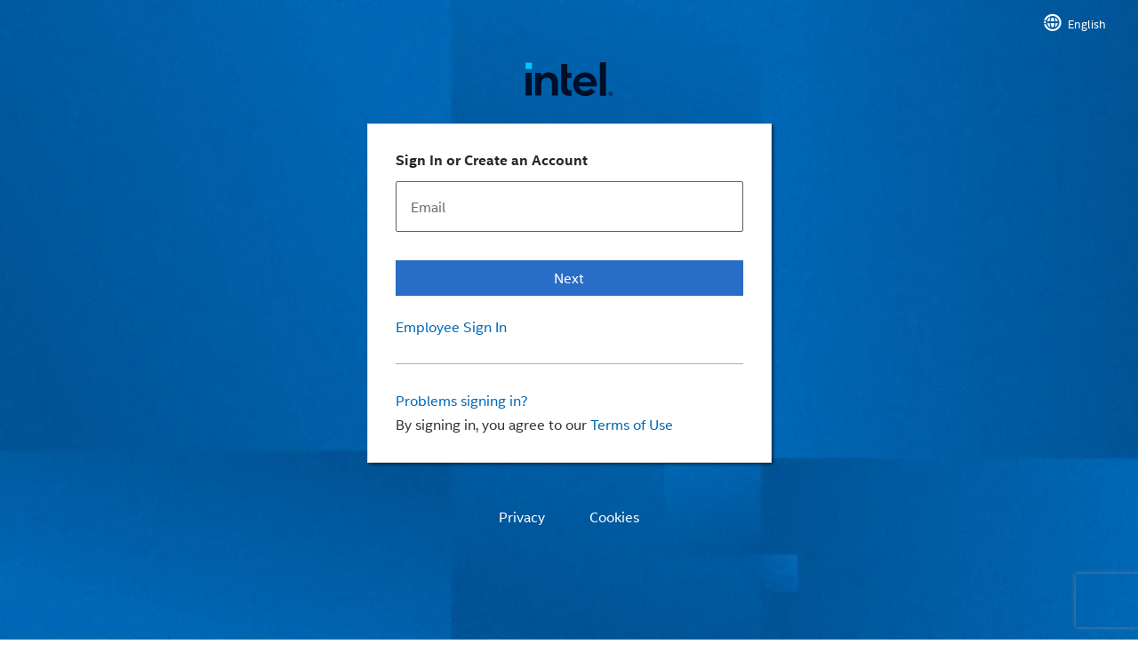

--- FILE ---
content_type: text/css
request_url: https://consumer.intel.com/main.bf94105b9cd4befe5016.css
body_size: 10357
content:
    @font-face {
      font-family: 'SegoeUI';
      src: url(https://login.microsoftonline.com/static/tenant/templates/fonts/segoeui.WOFF);
      font-weight: normal;
    }

    @font-face {
      font-family: 'SegoeUI';
      src: url(https://login.microsoftonline.com/static/tenant/templates/fonts/segoeui_bold.WOFF);
      font-weight: bold;
    }

    #AmazonExchange {
      background-image: url(https://login.microsoftonline.com/static/tenant/templates/idp_logos/colored/amazon.svg);
    }

    #AmazonExchange:hover {
      background-image: url(https://login.microsoftonline.com/static/tenant/templates/idp_logos/white/amazon.svg);
    }

    #FacebookExchange {
      background-image: url(https://login.microsoftonline.com/static/tenant/templates/idp_logos/colored/facebook.svg);
    }

    #FacebookExchange:hover {
      background-image: url(https://login.microsoftonline.com/static/tenant/templates/idp_logos/white/facebook.svg);
    }

    #GitHubExchange {
      background-image: url(https://login.microsoftonline.com/static/tenant/templates/idp_logos/colored/github.svg);
    }

    #GitHubExchange:hover {
      background-image: url(https://login.microsoftonline.com/static/tenant/templates/idp_logos/white/github.svg);
    }

    #AppleExchange,
    #AppleManagedExchange {
      background-image: url(https://login.microsoftonline.com/static/tenant/templates/idp_logos/colored/apple.svg);
    }

    #AppleExchange:hover,
    #AppleManagedExchange:hover {
      background-image: url(https://login.microsoftonline.com/static/tenant/templates/idp_logos/white/apple.svg);
    }

    #GoogleExchange {
      background-image: url(https://login.microsoftonline.com/static/tenant/templates/idp_logos/colored/google.svg);
    }

    #GoogleExchange:hover {
      background-image: url(https://login.microsoftonline.com/static/tenant/templates/idp_logos/white/google.svg);
    }

    #LinkedInExchange {
      background-image: url(https://login.microsoftonline.com/static/tenant/templates/idp_logos/colored/linkedin.svg);
    }

    #LinkedInExchange:hover {
      background-image: url(https://login.microsoftonline.com/static/tenant/templates/idp_logos/white/linkedin.svg);
    }

    #MicrosoftAccountExchange {
      background-image: url(https://login.microsoftonline.com/static/tenant/templates/idp_logos/colored/microsoft.svg);
    }

    #MicrosoftAccountExchange:hover {
      background-image: url(https://login.microsoftonline.com/static/tenant/templates/idp_logos/white/microsoft.svg);
    }

    #QQExchange {
      background-image: url(https://login.microsoftonline.com/static/tenant/templates/idp_logos/colored/qq.svg);
    }

    #QQExchange:hover {
      background-image: url(https://login.microsoftonline.com/static/tenant/templates/idp_logos/white/qq.svg);
    }

    #TwitterExchange {
      background-image: url(https://login.microsoftonline.com/static/tenant/templates/idp_logos/colored/twitter.svg);
    }

    #TwitterExchange:hover {
      background-image: url(https://login.microsoftonline.com/static/tenant/templates/idp_logos/white/twitter.svg);
    }

    #WeChatExchange {
      background-image: url(https://login.microsoftonline.com/static/tenant/templates/idp_logos/colored/wechat.svg);
    }

    #WeChatExchange:hover {
      background-image: url(https://login.microsoftonline.com/static/tenant/templates/idp_logos/white/wechat.svg);
    }

    #WeiboExchange {
      background-image: url(https://login.microsoftonline.com/static/tenant/templates/idp_logos/colored/weibo.svg);
    }

    #WeiboExchange:hover {
      background-image: url(https://login.microsoftonline.com/static/tenant/templates/idp_logos/white/weibo.svg);
    }

    /* .buttons #cancel:before {
      content: url(https://login.microsoftonline.com/static/tenant/templates/images/left-arrow.svg);
    } */
  
    #SignInWithLogonNameExchange,
    #SignUpWithLogonEmailExchange,
    #SignUpWithLogonNameExchange {
      background-image: url(https://login.microsoftonline.com/static/tenant/templates/idp_logos/colored/local.svg);
    }

    #SignInWithLogonNameExchange:hover,
    #SignUpWithLogonEmailExchange:hover,
    #SignUpWithLogonNameExchange:hover {
      background-image: url(https://login.microsoftonline.com/static/tenant/templates/idp_logos/white/local.svg);
    }

    #SignUpWithLogonEmailExchange.text-link {
      background-image: none;
      background-color: transparent !important;
    }

    #SignUpWithLogonEmailExchange.text-link:hover {
      background-image: none;
      background-color: transparent !important;
    }
  
    html {
      background: 0 0
    }

    body {
      /* font-family: Segoe UI, SegoeUI, "Helvetica Neue", Helvetica, Arial, sans-serif; */
      background-attachment: fixed;
      background-color: #fff;
      background-position: center;
      background-repeat: no-repeat;
      background-size: cover;
      text-align: left;
      font: -apple-system-body
    }

    p {
      margin: 0
    }

    a:focus {
      outline: 0
    }

    input,
    select {
      border: 1px solid #605e5c
    }

    input::placeholder {
      color: #6a6d75;
      opacity: 1
    }

    img[data-tenant-branding-background=true] {
      width: 100%;
      height: 100%;
      object-fit: fill;
      z-index: 0;
      position: fixed;
      left: 0;
      overflow: hidden;
      top: 0
    }

    img[data-tenant-branding-background=false] {
      width: 100%;
      height: 100%;
      object-fit: fill;
      z-index: 0;
      position: fixed;
      left: 0;
      overflow: hidden;
      top: 0
    }

    div[data-tenant-branding-background-color=true] {
      width: 100%;
      height: 100%;
      position: fixed;
      z-index: -1
    }

    .container {
      text-align: center;
      width: 100%;
      display: table;
      /* height: 100vh; */
      padding: 0
    }

    #api {
      margin: 0 auto
    }

    .heading h1 {
      margin-bottom: 20px
    }

    .col-lg-6 {
      max-width: 470px;
      width: 100%;
      float: none;
      display: inline-block;
      vertical-align: top;
      padding: 0
    }

    .row {
      width: 100%;
      margin: 0;
      display: table-cell;
      vertical-align: middle
    }

    ul {
      padding: 0
    }

    #simplemodal-container .simplemodal-data {
      padding: 5px 8px;
      overflow: hidden;
      background-color: #fff;
      border-radius: 3px;
      font-style: italic
    }

    /* #LocalAccountSigninEmailExchange,
    #LocalAccountSigninUsernameExchange,
    #SignInWithLogonEmailExchange,
    #SignInWithLogonNameExchange,
    #SignUpWithLogonEmailExchange,
    #SignUpWithLogonNameExchange {
      background-color: #296ec6;
      background-image: url(none);
      background-size: 10%;
      background-position-x: 95%;
      background-position-y: 50%;
      background-repeat: no-repeat;
      border-radius: .5rem;
      width: 100%;
      width: 100%;
      font-size: 1em;
      margin-left: auto
    } */
    

    #LocalAccountSigninEmailExchange:hover,
    #LocalAccountSigninUsernameExchange:hover,
    #SignInWithLogonEmailExchange:hover,
    #SignInWithLogonNameExchange:hover,
    #SignUpWithLogonEmailExchange:hover,
    #SignUpWithLogonNameExchange:hover {
      background-color: #1662c7 !important
    }

    #AmazonExchange:hover {
      background-color: #36474f !important
    }

    #FacebookExchange:hover {
      background-color: #3b5595 !important
    }

    #GitHubExchange:hover {
      background-color: #0f0f0f !important
    }

    #AppleExchange:hover,
    #AppleManagedExchange:hover {
      background-color: #0f0f0f !important
    }

    #GoogleExchange:hover {
      background-color: #c64a29 !important
    }

    #LinkedInExchange:hover {
      background-color: #0274b3 !important
    }

    #MicrosoftAccountExchange:hover {
      background-color: #01a4ef !important
    }

    #QQExchange:hover {
      background-color: #1a97df !important
    }

    #TwitterExchange:hover {
      background-color: #1da1f2 !important
    }

    #WeChatExchange:hover {
      background-color: #4cc522 !important
    }

    #WeiboExchange:hover {
      background-color: #e81123 !important
    }

    .buttons button {
      margin: 0 auto;
      width: 60%;
      height: 50px;
      background-color: #296ec6;
      border-radius: .5rem;
      border: none;
      color: #fff;
      /* font-size: 1em; */
      /* margin-top: 10px */
    }

    .buttons button:hover {
      background-color: #1662c7;
      border-color: #204d74
    }

    .buttons button[aria-disabled=true] {
      opacity: .3
    }

    .buttons button:not([aria-disabled=true]) {
      opacity: 1
    }

    /* .buttons #cancel {
      padding: 0;
      margin-left: auto;
      background: 0 0;
      border: 0;
      width: inherit;
      position: absolute;
      background-color: transparent;
      top: 2px;
      left: 15px;
      font-size: 1em;
      color: #505050;
      box-shadow: none;
      text-align: left
    }

    .buttons #cancel:hover {
      color: #000 !important
    }

    .buttons #cancel:before {
      padding: 10px;
      vertical-align: sub;
      zoom: 90%;
      display: inline-block
    } */

    #attributeList ul {
      padding: 0
    }

    #attributeList ul li {
      list-style: none;
      /* margin: 1rem 0 */
    }

    label {
      font-weight: 600
    }

    /* #attributeList ul li.EmailBox label,
    #attributeList ul li.Password label,
    #attributeList ul li.TextBox label,
    #attributeList ul li.Readonly label {
      display: none !important
    } */

    #attributeList ul li label[for=cpiminternal_legalCountry] {
      float: none;
      display: block !important;
      text-align: left;
      margin-bottom: .5rem
    }

    #attributeList ul li label[for=cpiminternal_dateOfBirth] {
      float: none;
      text-align: left;
      display: block !important;
      margin-bottom: .5rem
    }

    #attributeList ul li input::-webkit-input-placeholder {
      text-indent: 20px
    }

    /*
    #attributeList ul li .attrEntry.validate input.invalid,
    #attributeList ul li .attrEntry.validate input:invalid {
      border: 1px solid #b00
    }
    */

    #attributeList ul li .attrEntry .verify {
      margin-top: 2rem;
      padding-bottom: 10px;
      position: relative
    }

    #attributeList ul li .attrEntry .verificationControlContent .buttons {
      margin-top: 2rem;
      padding-bottom: 10px;
      position: relative
    }

    #attributeList ul li .attrEntry .verify .sendButton[id$=ver_but_send] {
      width: 60%;
      height: 50px;
      background-color: #296ec6;
      color: #fff;
      border-radius: .5rem
    }

    #attributeList ul li .attrEntry .verificationControlContent .sendCode {
      width: 60%;
      height: 50px;
      background-color: #296ec6;
      color: #fff;
      border-radius: .5rem
    }

    #attributeList ul li .attrEntry .verify .sendButton[id$=ver_but_send]:hover {
      background-color: #1662c7
    }

    #attributeList ul li .attrEntry .verificationControlContent .sendCode:hover {
      background-color: #1662c7
    }

    @media screen and (-ms-high-contrast:active) {

      #attributeList ul li .attrEntry .verify button,
      .buttons #continue {
        border: 1px dashed #fff !important
      }

      #attributeList ul li .attrEntry .verify button:hover,
      .buttons #continue:hover {
        border: 1px solid #fff !important
      }
    }

    #attributeList ul li .attrEntry .verify .verifyButton {
      width: inherit;
      padding: 0 20px;
      height: 50px;
      background-color: #296ec6;
      color: #fff;
      margin-right: 5px;
      border-radius: .5rem
    }

    #attributeList ul li .attrEntry .verificationControlContent .verifyCode {
      width: inherit;
      padding: 0 20px;
      height: 50px;
      background-color: #296ec6;
      color: #fff;
      margin-right: 5px;
      border-radius: .5rem
    }

    #attributeList ul li .attrEntry .verify .verifyButton:hover {
      background-color: #1662c7
    }

    #attributeList ul li .attrEntry .verificationControlContent .verifyCode:hover {
      background-color: #1662c7
    }

    #attributeList ul li .attrEntry .verify .sendButton[id$=ver_but_resend] {
      width: inherit;
      padding: 0 20px;
      border: 0;
      font-size: 1em;
      height: 50px;
      right: 0;
      bottom: -38px;
      background-color: #296ec6;
      color: #fff;
      border-radius: .5rem
    }

    #attributeList ul li .attrEntry .verificationControlContent .sendNewCode {
      width: inherit;
      padding: 0 20px;
      border: 0;
      font-size: 1em;
      height: 50px;
      right: 0;
      bottom: -38px;
      background-color: #296ec6;
      color: #fff;
      border-radius: .5rem
    }

    #attributeList ul li .attrEntry .verify .sendButton[id$=ver_but_resend]:hover {
      background-color: #1662c7
    }

    #attributeList ul li .attrEntry .verificationControlContent .sendNewCode:hover {
      background-color: #1662c7
    }

    #attributeList ul li .attrEntry .verify .editButton {
      border: none;
      color: #fff;
      background-color: #296ec6;
      width: 60%;
      height: 50px;
      border-radius: .5rem
    }

    #attributeList ul li .attrEntry .verificationControlContent .changeClaims {
      border: none;
      color: #fff;
      background-color: #296ec6;
      width: 60%;
      height: 50px;
      border-radius: .5rem
    }

    #attributeList ul li .attrEntry .verify .editButton:hover {
      background-color: #1662c7
    }

    #attributeList ul li .attrEntry .verificationControlContent .changeClaims:hover {
      background-color: #1662c7
    }

    #attributeList ul li .attrEntry .verify #email_ver_input_label {
      display: none !important
    }

    #api .working {
      background: url([data-uri]) no-repeat;
      height: 30px;
      width: auto;
      background-position: center bottom
    }

    #attributeList ul li .attrEntry .itemLevel {
      display: none
    }

    input[type=email],
    input[type=password],
    input[type=text] {
      -webkit-appearance: none
    }

    #attributeList ul li .attrEntry div#cpiminternal_dateOfBirth.date {
      display: table;
      width: 100%
    }

    #attributeList ul li .attrEntry div#cpiminternal_dateOfBirth.date select {
      border-radius: .5rem;
      display: inline-block;
      height: 50px;
      padding-left: 15px
    }

    #attributeList ul li .attrEntry div#cpiminternal_dateOfBirth select#cpiminternal_dateOfBirth_day.day {
      margin-right: 3%;
      width: 23%
    }

    #attributeList ul li .attrEntry div#cpiminternal_dateOfBirth select#cpiminternal_dateOfBirth_month.month {
      margin-right: 3%;
      width: 38%
    }

    #attributeList ul li .attrEntry div#cpiminternal_dateOfBirth select#cpiminternal_dateOfBirth_year.year {
      width: 33%
    }

    #attributeList ul li .helpLink {
      display: none
    }

    #attributeVerification .buttons {
      margin-top: 30px
    }

    @media screen and (max-width:100%) {
      .row .panel-default .panel-body {
        margin-top: 40px
      }

      .row .panel-default .panel-body .branding img {
        display: block;
        height: 80px;
        width: auto;
        margin: 0 auto
      }

      .row .panel-default .panel-body .branding h1 {
        display: none
      }

      .row .panel-default .panel-body h3 {
        font-size: 1.5em;
        margin-top: 15px
      }

      #attributeVerification #attributeList ul li input {
        width: 60%;
        height: 40px;
        border-radius: .5rem;
        border: 1px solid #605e5c;
        text-indent: 10px
      }

      #attributeVerification #attributeList ul li input::-webkit-input-placeholder {
        text-indent: 10px
      }

      #attributeVerification #attributeList ul li #email {
        width: 65%;
        float: left;
        position: relative;
        z-index: 2
      }

      #attributeVerification #attributeList ul li #email_ver_but_verify {
        background: 0 0;
        border: 0;
        color: #496ad8;
        font-size: 1em;
        position: relative;
        right: 0;
        top: 60px;
        font-size: 1.1em;
        width: auto;
        z-index: 1;
        height: 20px
      }

      #attributeVerification #attributeList ul li #email_ver_input {
        min-width: 50%;
        width: 60%;
        float: left
      }

      #attributeVerification #attributeList ul li #email_ver_but_resend {
        top: 10px;
        font-size: 1.1em;
        height: 20px
      }

      #attributeVerification #attributeList ul li .attrEntry #email {
        height: 40px
      }

      #attributeVerification #attributeList ul li .attrEntry .verify #email_ver_but_send:after {
        content: " Verify";
        font-size: 1.1em;
        font-style: bold;
        margin-left: 40%
      }

      #attributeVerification #attributeList ul li .attrEntry .verify #email_ver_but_send {
        height: 40px;
        width: auto;
        float: right;
        overflow: hidden;
        text-indent: -200px
      }

      #attributeVerification #attributeList ul li .attrEntry .verify #email_ver_but_edit {
        margin-bottom: 15px;
        border: none;
        color: #fff;
        background-color: #496ad8;
        border-radius: .5rem;
        font-size: 1em;
        box-shadow: 0 0 40px 2px #dae1f7;
        width: 30%;
        height: 40px;
        overflow: hidden;
        padding-top: 6px;
        margin-left: 40%
      }

      #attributeVerification #attributeList ul li .attrEntry .verify:after {
        content: " ";
        display: block;
        clear: both
      }

      #attributeVerification #attributeList #verifying_blurb {
        margin-top: 15px
      }

      #attributeVerification .buttons #continue {
        height: 40px
      }

      /* #attributeVerification .buttons #cancel {
        font-size: 1em;
        left: 40%
      } */
    }

    .panel,
    .panel_layout,
    .panel_layout_row,
    body,
    html {
      height: 100%
    }

    @media only screen and (max-width:600px) {
      img[data-tenant-branding-background=true] {
        display: none
      }

      .container {
        background-color: #fff
      }

      .container .row .panel-default {
        border-radius: 0;
        border: none;
        box-shadow: none
      }
    }

    .unified_container .row .panel-default {
      /* padding: 30px 30px 40px 30px; */
      margin-top: auto;
      margin-bottom: auto;
      height: 100%;
      background-color: #fff
    }

    .unified_container .row .panel-default .panel-body {
      max-width: 430px;
      width: auto;
      /* margin: 0 auto; */
      /* padding: 0 */
    }

    .unified_container .row .panel-default .panel-body .companyName {
      font-size: 1.5em;
      margin-bottom: 45px
    }

    .unified_container .row .panel-default .panel-body .companyLogo {
      display: block
    }

    .unified_container .row .panel-default .panel-body img {
      max-width: 100%;
      width: auto;
      height: 70px;
      margin: 0 auto;
      display: block
    }

    .unified_container .row .panel-default .panel-body h3 {
      font-size: 1.5em;
      display: none
    }

    .unified_container .row .panel-default #api {
      display: table;
      margin: 0;
      width: 100%
    }

    .unified_container .row .panel-default #api .intro {
      display: block;
      text-align: left
    }

    .unified_container .row .panel-default #api .intro h2 {
      font-size: 20px
    }

    .unified_container .row .panel-default #api .divider {
      display: none
    }

    .unified_container .row .panel-default #api .localAccount {
      top: 10px;
      width: 100%
    }

    .unified_container .row .panel-default #api .localAccount .intro h2 {
      font-size: 20px
    }

    .unified_container .row .panel-default #api .localAccount .error {
      color: #b00;
      text-align: left
    }

    .unified_container .row .panel-default #api .localAccount .entry .buttons {
      margin: 0 0 23px 0;
      text-align: left
    }

    .unified_container .row .panel-default #api .localAccount .entry .buttons button {
      background-image: none;
      background-color: #296ec6;
      border: none;
      border-radius: .5rem;
      cursor: pointer;
      display: inline-block;
      font-size: 1em;
      font-weight: 400;
      height: inherit;
      line-height: 1.3333333;
      /* margin-top: 2rem; */
      margin-right: 0;
      margin-bottom: 1.2rem;
      margin-left: 0;
      padding: 10px 16px;
      text-align: center;
      touch-action: manipulation;
      user-select: none;
      vertical-align: middle;
      white-space: nowrap;
      width: inherit;
      -moz-user-select: none;
      -ms-touch-action: manipulation;
      -ms-user-select: none;
      -webkit-user-select: none;
      color: #fff;
      width: 63%;
      box-shadow: 0 0 30px 0 #dae1f7
    }

    @media screen and (-ms-high-contrast:active) {

      .unified_container .row .panel-default #api .accountButton,
      .unified_container .row .panel-default #api .localAccount .entry .buttons button {
        border: 1px dashed #fff
      }

      .unified_container .row .panel-default #api .accountButton:hover,
      .unified_container .row .panel-default #api .localAccount .entry .buttons button:hover {
        border: 1px solid #fff
      }
    }

    .unified_container .row .panel-default #api .localAccount .entry .buttons button:focus,
    .unified_container .row .panel-default #api .localAccount .entry .buttons button:hover {
      -moz-box-shadow: none;
      -webkit-box-shadow: none;
      box-shadow: none;
      background-color: #1662c7;
      color: #fff
    }

    .unified_container .row .panel-default #api .localAccount .entry .entry-item {
      position: relative;
      width: 100%;
      padding-top: 6px;
      padding-bottom: 6px;
      display: block
    }

    .unified_container .row .panel-default #api .localAccount .entry .entry-item label {
      display: none
    }

    .unified_container .row .panel-default #api .localAccount .entry .entry-item input:focus {
      border: 2px solid #000
    }

    .unified_container .row .panel-default #api .localAccount .entry .entry-item input {
      outline: 0;
      background-color: #fff !important;
      background-image: none !important;
      border-radius: .5rem !important;
      color: #555;
      display: inline-block;
      font-size: 1em;
      height: 50px;
      line-height: 1.42857143;
      padding: 6px 20px;
      transition: border-color ease-in-out .15s, box-shadow ease-in-out .15s !important;
      width: 100% !important;
      -o-transition: border-color ease-in-out .15s, box-shadow ease-in-out .15s !important;
      -webkit-transition: border-color ease-in-out .15s, -webkit-box-shadow ease-in-out .15s !important
    }

    .unified_container .row .panel-default #api .localAccount .entry .entry-item #password {
      margin-bottom: 20px
    }

    .unified_container .row .panel-default #api .localAccount .entry .entry-item .password-label {
      text-align: left;
      height: 0;
      left: 0;
      width: 100%
    }

    .forgot-password {
      text-align: left
    }

    .forgot-password.center-height {
      position: absolute;
      bottom: 0;
      clear: right;
      cursor: pointer;
      text-align: right
    }

    @keyframes slideInFromRight {
      0% {
        opacity: 0;
        transform: translateX(50%)
      }

      100% {
        opacity: 1;
        transform: translateX(0)
      }
    }

    .unified_container .row .panel-default #api .localAccount .entry .entry-item .password-label #forgotPassword {
      position: absolute;
      bottom: 0;
      clear: right;
      cursor: pointer;
      text-align: right
    }

    .unified_container .row .panel-default #api .localAccount .rememberMe {
      margin-top: -2rem;
      text-align: right;
      margin-left: 59%;
      position: relative;
      width: 15rem
    }

    .unified_container .row .panel-default #api .localAccount .rememberMe.align-to-left {
      margin-top: .5rem;
      text-align: left;
      margin-left: 0;
      width: 100%
    }

    .working {
      display: none
    }

    .unified_container .row .panel-default #api .claims-provider-list-text-links p,
    .unified_container .row .panel-default #api .localAccount .create p {
      text-align: left;
      margin-top: -3rem;
      margin-bottom: 3rem
    }

    .unified_container .row .panel-default #api .localAccount .create #createAccount {
      border-radius: .5rem;
      display: inline-block;
      font-size: 1em;
      font-weight: 400;
      height: inherit;
      line-height: 1.3333333;
      padding: 10px 16px;
      text-align: center;
      touch-action: manipulation;
      user-select: none;
      white-space: nowrap;
      -moz-user-select: none;
      -ms-touch-action: manipulation;
      -ms-user-select: none;
      -webkit-user-select: none;
      width: auto;
      margin-top: -3rem;
      cursor: pointer;
      animation: .5s ease-out 0s 1 slideInFromRight
    }

    .unified_container .row .panel-default #api .social {
      display: table-footer-group;
      position: relative;
      top: 1px;
      width: auto
    }

    .unified_container .row .panel-default #api .accountButton {
      background-size: 10% 70%;
      background-position-x: 3%;
      background-position-y: 50%;
      background-repeat: no-repeat;
      display: block;
      font-size: 16px;
      height: 45px;
      width: 100%;
      margin-left: auto;
      overflow: hidden;
      padding: 0 50px;
      max-width: 380px;
      border: 1px solid #605e5c;
      background-color: #fff;
      -moz-border-radius: .5rem;
      -webkit-border-radius: .5rem;
      border-radius: .5rem;
      margin-top: 10px
    }

    .unified_container .row .panel-default #api .accountButton:hover {
      color: #fff;
      background-color: #1662c7
    }

    .claims-provider-list-text-links-bottom-under-form {
      text-align: left
    }

    @media (max-width:100%) {
      .unified_container .row .panel-default {
        margin-top: auto;
        margin-bottom: auto;
        height: 550px
      }

      .unified_container .row .panel-default .panel-body {
        padding: 5rem 3rem;
        margin-top: 20px
      }

      .unified_container .row .panel-default .panel-body .companyName {
        display: none
      }

      .unified_container .row .panel-default .panel-body .companyLogo {
        display: block
      }

      .unified_container .row .panel-default .panel-body h3 {
        display: block
      }

      .unified_container .row .panel-default .panel-body #api {
        width: auto
      }

      .unified_container .row .panel-default .panel-body #api .social {
        top: 370px;
        width: auto
      }

      .unified_container .row .panel-default .panel-body #api .social .options .accountButton {
        height: 40px
      }

      .unified_container .row .panel-default .panel-body #api .social .options #FacebookExchange {
        background-size: 12px;
        background-position: 50% 75%;
        margin-bottom: 10px
      }

      .unified_container .row .panel-default .panel-body #api .social .options #GoogleExchange {
        background-size: 20px;
        background-position: 50% 75%;
        margin-bottom: 10px
      }

      .unified_container .row .panel-default .panel-body #api .social .options #TwitterExchange {
        background-size: 20px;
        background-position-x: 56px;
        background-position-y: 14px;
        margin-bottom: 10px
      }

      .unified_container .row .panel-default .panel-body #api .localAccount {
        top: 20px
      }

      .unified_container .row .panel-default .panel-body #api .localAccount .entry .entry-item {
        display: block;
        width: 100%;
        margin-bottom: 10px
      }

      .unified_container .row .panel-default .panel-body #api .localAccount .entry .entry-item .password-label {
        top: 145px
      }

      .unified_container .row .panel-default .panel-body #api .localAccount .entry .entry-item #logonIdentifier {
        height: 40px
      }

      .unified_container .row .panel-default .panel-body #api .localAccount .entry .entry-item #password {
        height: 40px
      }

      .unified_container .row .panel-default .panel-body #api .localAccount .entry .entry-item:nth-child(2) {
        width: auto;
        float: left
      }

      .unified_container .row .panel-default .panel-body #api .localAccount .entry .buttons #next {
        width: auto;
        text-indent: -4px;
        height: 40px;
        line-height: 0;
        position: relative;
        bottom: 5px;
        left: 8px
      }
    }

    @media screen and (max-width:320px) {
      .unified_container .row .panel-default #api .localAccount .rememberMe {
        margin-top: 1.75rem;
        text-align: left;
        margin-left: 0;
        width: 100%
      }

      .unified_container .row .panel-default #api .localAccount .entry .entry-item .password-label #forgotPassword {
        bottom: -1rem
      }

      .forgot-password.center-height {
        top: 0;
        right: 12rem;
        position: relative
      }
    }

  
/* CSS */

/*
General font family
*/
@font-face {
    font-family: "intel-clear-headers";
    src: url(https://consumer.intel.com/060888be7dccf869db54.ttf);
}

/* Normal */
@font-face {
    font-family: "intel-clear";
    src: url(https://consumer.intel.com/33af11200cffaf9540ff.ttf);
    font-weight: normal;
}

/* Bold */
@font-face {
    font-family: "intel-clear";
    src: url(https://consumer.intel.com/060888be7dccf869db54.ttf);
    font-weight: bold;
}

*:not(.fas):not(h1):not(h2):not(h3) {
    font-family: "intel-clear", Tahoma, Helvetica, Arial, Sans-Serif;
}

h1,
h2,
h3 {
    font-family: "intel-clear-headers", Tahoma, Helvetica, Arial, Sans-Serif;
}

/* Medium devices (tablets, 768px and up) */
@media (min-width: 768px) {
    .navbar-right {
        margin-right: 0 !important;
        padding-right: 277px !important;
    }
}

body {
    font-family: "intel-clear", "Segoe UI", "SegoeUI", "Helvetica Neue",
        Helvetica, Arial, sans-serif;
    font-size: 16px;
    padding-top: 0px;
}

div.container.unified_container {
    min-height: 512px;
}

input,
select {
    border-radius: 2px;
    width: 100%;
    background-color: white;
    height: 57px;
    text-indent: 20px;
}

@-moz-document url-prefix() {
    select {
        text-indent: 10px;
    }
}

a {
    cursor: pointer;
    color: #0068b5;
}

#api {
    word-break: break-word;
}

.btnGroup {
    display: flex;
    flex-direction: column;
}

.btngroupitm {
    width: 100% !important;
}

.btnheight {
    height: 40px !important;
}

.textleftalign {
    text-align: left;
}

.additionalLinks {
    display: flex;
    flex-direction: column;
    text-align: left;
    row-gap: 5px;
    cursor: pointer;
}

.btn-secondary {
    display: block !important;
    text-align: center !important;
    /* padding: 12px !important; */
    border: 1px solid #0068b5 !important;
    color: #0068b5 !important;
    -webkit-border-radius: 2px !important;
    -moz-border-radius: 2px !important;
    border-radius: 0px !important;
    background-color: white !important;
    cursor: pointer !important;
    width: 100% !important;
}

.btn-secondary-display {
    display: block;
    text-align: center !important;
    /* padding: 12px !important; */
    border: 1px solid #0068b5 !important;
    color: #0068b5 !important;
    -webkit-border-radius: 2px !important;
    -moz-border-radius: 2px !important;
    border-radius: 0px !important;
    background-color: white !important;
    cursor: pointer !important;
    width: 100% !important;
}

.btn-secondary-display-width {
    display: block;
    outline: 1px solid #0068b5;
    color: #0068b5 !important;
    -webkit-border-radius: 2px !important;
    -moz-border-radius: 2px !important;
    border-radius: 0px !important;
    background-color: white !important;
    cursor: pointer !important;
}

hr {
    margin: 3rem 0px !important;
    border-top: 1px solid rgb(174, 174, 174) !important;
}

div.row > div.col-lg-6 {
    max-width: 455px !important;
}

.panel.panel-default {
    border-radius: 0px;
    margin-top: 80px !important;
    margin-bottom: 50px !important;
    box-shadow: 2px 2px 3px rgba(0, 0, 0, 0.5);
    -webkit-box-shadow: 2px 2px 3px rgba(0, 0, 0, 0.5);
    -moz-box-shadow: 2px 2px 3px rgba(0, 0, 0, 0.5);
    margin-top: 0 !important;
}

#api > div.intro > p {
    font-family: "intel-clear", "Segoe UI", "SegoeUI", "Helvetica Neue",
        Helvetica, Arial, sans-serif;
    font-size: 16px;
    font-weight: bold;
    color: #262626;
}

#api > div.intro > #introsubtext {
    font-size: 1em;
    font-weight: normal;
    margin-top: 6px;
}

#cancel {
    display: none;
}

.attrEntry label {
    display: none;
}

/* .col-lg-8 styles are for signup_collectinfo */
.col-lg-8 {
    max-width: 700px;
    width: 100%;
    float: none;
    display: inline-block;
    vertical-align: top;
    padding: 0;
}

.col-lg-8 .panel-body {
    margin: 0;
    max-width: 1000px !important;
}

.panel-body {
    /* 31px to the requested 32 because the border is internal to the panel's 425 */
    margin: 0;
    max-width: 455px !important; 
    padding: 31px;
}

.col-lg-8 #attributeList > ul {
    display: flex;
    flex-wrap: wrap;
    flex-direction: row;
    justify-content: space-between;
}

#attributeList ul li,
.buttons button {
    margin: 16px 0;
}

.col-lg-8 #attributeList > ul > li {
    width: 48%;
}

.col-lg-8 #attributeList > ul > li:nth-child(2n) {
    margin-right: 0%;
}

.col-lg-8 #attributeList > ul > .Readonly {
    width: 100%;
    margin-right: 0;
}

.col-lg-8 .CheckboxMultiSelect div {
    display: flex;
}

#newsletterSubscribe_true {
    height: 20px;
    width: 20px;
    flex-shrink: 0;
    margin-top: 8px;
    margin-right: 6px;
}

.col-lg-8 .CheckboxMultiSelect {
    width: 100% !important;
}

.col-lg-8 .CheckboxMultiSelect label[id="true_option"] {
    flex-grow: 1;
    text-align: left;
    padding-left: 5px;
    display: block !important;
    font-weight: 400;
}

.buttons button {
    font-size: 16px;
}

.normalbutton {
    width: 30%;
    height: 50px;
    background-color: #296ec6;
    border-radius: 0;
    border: none !important;
    color: #fff;
    font-size: 1em;
    margin-top: 10px;
    border-radius: 2px !important;
}

.primary-button {
    color: white;
    background-color: #296ec6;
    margin: 10px 0;
    border-color: #204d74;
    border-style: solid;
}

.normalbutton:hover {
    background-color: #1662c7;
    border-color: #204d74;
}

.fullwidth {
    width: 100% !important;
}

#attributeVerification {
    margin-top: 12px;
}

#attributeVerification .buttons {
    margin: 0 !important;
}

#nocredentials {
    margin-top: 10px;
}

.pwd-hide {
    background-image: url("data:image/svg+xml,%3Csvg xmlns=%27http://www.w3.org/2000/svg%27 width=%2716%27 height=%2716%27 fill=%27currentColor%27 class=%27bi bi-eye-slash%27 viewBox=%270 0 16 16%27%3E%3Cpath d=%27M13.359 11.238C15.06 9.72 16 8 16 8s-3-5.5-8-5.5a7.028 7.028 0 0 0-2.79.588l.77.771A5.944 5.944 0 0 1 8 3.5c2.12 0 3.879 1.168 5.168 2.457A13.134 13.134 0 0 1 14.828 8c-.058.087-.122.183-.195.288-.335.48-.83 1.12-1.465 1.755-.165.165-.337.328-.517.486l.708.709z%27/%3E%3Cpath d=%27M11.297 9.176a3.5 3.5 0 0 0-4.474-4.474l.823.823a2.5 2.5 0 0 1 2.829 2.829l.822.822zm-2.943 1.299.822.822a3.5 3.5 0 0 1-4.474-4.474l.823.823a2.5 2.5 0 0 0 2.829 2.829z%27/%3E%3Cpath d=%27M3.35 5.47c-.18.16-.353.322-.518.487A13.134 13.134 0 0 0 1.172 8l.195.288c.335.48.83 1.12 1.465 1.755C4.121 11.332 5.881 12.5 8 12.5c.716 0 1.39-.133 2.02-.36l.77.772A7.029 7.029 0 0 1 8 13.5C3 13.5 0 8 0 8s.939-1.721 2.641-3.238l.708.709zm10.296 8.884-12-12 .708-.708 12 12-.708.708z%27/%3E%3C/svg%3E");
    background-repeat: no-repeat;
    background-position: calc(100% - 16px) center;
}

.pwd-show {
    background-image: url("data:image/svg+xml,%3Csvg xmlns=%27http://www.w3.org/2000/svg%27 width=%2716%27 height=%2716%27 fill=%27currentColor%27 class=%27bi bi-eye%27 viewBox=%270 0 16 16%27%3E%3Cpath d=%27M16 8s-3-5.5-8-5.5S0 8 0 8s3 5.5 8 5.5S16 8 16 8zM1.173 8a13.133 13.133 0 0 1 1.66-2.043C4.12 4.668 5.88 3.5 8 3.5c2.12 0 3.879 1.168 5.168 2.457A13.133 13.133 0 0 1 14.828 8c-.058.087-.122.183-.195.288-.335.48-.83 1.12-1.465 1.755C11.879 11.332 10.119 12.5 8 12.5c-2.12 0-3.879-1.168-5.168-2.457A13.134 13.134 0 0 1 1.172 8z%27/%3E%3Cpath d=%27M8 5.5a2.5 2.5 0 1 0 0 5 2.5 2.5 0 0 0 0-5zM4.5 8a3.5 3.5 0 1 1 7 0 3.5 3.5 0 0 1-7 0z%27/%3E%3C/svg%3E");
    background-repeat: no-repeat;
    background-position: calc(100% - 16px) center;
}

.verificationSuccessText {
    text-align: left;
}

#verificationCode {
    margin-top: 10px;
    display: block;
}

#emailVerificationControl #signInName {
    margin-top: 10px;
}

.squarebtn {
    border-radius: 0px !important;
}

#api input[type="text"],
#api input[type="password"],
#api input[type="email"],
#api input[type="text"]::placeholder {
    text-indent: 0px;
    padding-left: 16px;
}

.verificationErrorText {
    margin-top: 15px;
    margin-bottom: 15px;
}

/* FORBIDDEN DROPDOWN STYLING DEEP MAGIC */
.DropdownSingleSelect > div,
.DropdownSingleSelect {
    position: relative;
}
.DropdownSingleSelect > div > select {
    -webkit-appearance: none;
    -moz-appearance: none;
    appearance: none;
}
.DropdownSingleSelect > div:after {
    content: " ";
    border-left: 1px solid #333;
    font-size: 11px;
    height: 10px;
    width: 1px;
    -webkit-transform: rotate(41.186deg);
    -moz-transform: rotate(41.186deg);
    -ms-transform: rotate(41.186deg);
    transform: rotate(41.186deg);
    top: 20px;
    right: 20px;
    /*Adjust for position however you want*/

    position: absolute;
    pointer-events: none;
}
.DropdownSingleSelect:after {
    content: " ";
    border-left: 1px solid #333;
    height: 10px;
    width: 1px;
    -webkit-transform: rotate(-41.186deg);
    -moz-transform: rotate(-41.186deg);
    -ms-transform: rotate(-41.186deg);
    transform: rotate(-41.186deg);
    top: 20px;
    right: 27px;
    /*Adjust for position however you want*/

    position: absolute;
    pointer-events: none;
}
/* FORBIDDEN DROPDOWN STYLING DEEP MAGIC */

#api select {
    text-indent: 0px;
    padding-left: 16px;
}

button#emailVerificationControl_verificationInput_but_send_new_code:focus {
    outline: 2px solid black;
}

input:focus,
input.filled {
    padding-top: 20px;
    color: #262626;
}

::placeholder {
    position: relative;
    left: -20px;
}
input::placeholder {
    padding-top: 10px;
}
input::-webkit-input-placeholder {
    /* Chrome/Opera/Safari */
    padding-top: 10px;
}
input::-moz-placeholder {
    /* Firefox 19+ */
    padding-top: 10px;
}
input:-ms-input-placeholder {
    /* IE 10+ */
    padding-top: 10px;
}
#input:-moz-placeholder {
    /* Firefox 18- */
    padding-top: 10px;
}

#api .floatingLabel {
    display: none;
    position: absolute;
    pointer-events: none;
    margin-left: 16px;
    margin-top: 2px;
    transition: 0.2s ease all;
    font-family: "intel-clear", "sans-serif";
    font-size: 14px;
    font-weight: 500;
    color: #525252;
}

#password-condition-container {
    text-align: left;
    margin-top: 8px;
}

.icon-green {
    color: green;
}

.icon-red {
    color: red;
}

#back-btn {
    font-family: "intel-clear", "Segoe UI", "SegoeUI", "Helvetica Neue",
        Helvetica, Arial, sans-serif;
    font-size: 16px;
    position: absolute;
    left: 15px; 
    top: 115px; 
}

.title-with-back-btn {
    margin-top: 16px;
}

::-ms-reveal {
    display: none;
}

.subheading {
    margin-top: 1rem;
    font-size: 16px;
    font-weight: 700;
    text-align: left;
}

.sharp-border {
    border-radius: 0px !important;
}

.permanent-hidden {
    display: none !important;
}

.disabled-button {
    opacity: 0.3 !important;
}

.error {
    color: #c81326;
}

.error.itemLevel[aria-hidden="true"] {
    display: none !important;
}
.error.itemLevel[aria-hidden="false"] {
    margin-top: 16px;
    margin-bottom: 16px;
    display: block !important;
}

.error.itemLevel.show:not(:empty) + input {
    border-color: #c81326;
}
.error.itemLevel.show:not(:empty) + input::placeholder {
    color: #c81326;
}
.error.itemLevel.show:not(:empty) + input::-webkit-input-placeholder {
    color: #c81326;
}
.error.itemLevel.show:not(:empty) + input:-moz-placeholder {
    /* FF 4-18 */
    color: #c81326;
    opacity: 1;
}
.error.itemLevel.show:not(:empty) + input::-moz-placeholder {
    /* FF 19+ */
    color: #c81326;
    opacity: 1;
}
.error.itemLevel.show:not(:empty) + input:-ms-input-placeholder {
    /* IE 10+ */
    color: #c81326;
}
.error.itemLevel.show:not(:empty) + input::-ms-input-placeholder {
    /* Microsoft Edge */
    color: #c81326;
}

.inputError {
    border-color: #c81326;
    color: #c81326;
}
.inputError::placeholder {
    color: #c81326;
}
.inputError::-webkit-input-placeholder {
    color: #c81326;
}
.inputError:-moz-placeholder {
    /* FF 4-18 */
    color: #c81326;
}
.inputError::-moz-placeholder {
    /* FF 19+ */
    color: #c81326;
}
.inputError:-ms-input-placeholder {
    /* IE 10+ */
    color: #c81326;
}
.inputError::-ms-input-placeholder {
    /* Microsoft Edge */
    color: #c81326;
}

.verifying-modal {
    display: none;
}

#addedInstructions {
    margin: 10px 0;
    text-align: left;
}

input#signInName_ReadOnly {
    text-indent: 0px !important;
    border: none;
    margin: 0;
    height: 30px;
}

/* #simplemodal-overlay, #simplemodal-container{
    display: none !important;
}

.loading-bar {
    background-color: #b1d272;
    padding: 15px;
} */
footer .container {
    text-align: left;
    background-color: unset;
}

/* #password-condition-container {
    white-space: nowrap;
} */

#smallfootprint-footer {
    margin-bottom: 50px;
    display: flex;
    justify-content: center;
}

#smallfootprint-footer a {
    color: white;
    margin-right: 25px;
    margin-left: 25px;
    padding-bottom: 100px;
}

/* Mobile devices (mobiles, 375px and up) */
@media only screen and (max-width: 600px) {
    #smallfootprint-footer {
        background: white;
    }

    #smallfootprint-footer a {
        color: #0068b5;
        padding-bottom: 25px;
    }

    .intel-logo {
        display: none;
    }

    #back-btn {
        top: 10px !important;
    }
}

.mega-panel {
    background: white;
    position: absolute;
    width: 100%;
    z-index: 2;
    padding-bottom: 20px;
}

.fa-intel-globe-o icon-toggle-off {
    content: '\e8ae';
}

.fa-intel-globe icon-toggle-on {
    content: '\e8ad';
}

.nav-link-icon {
    float: right !important;
    margin-right: 30px !important;
    background: none !important;
    color: white !important;
    border: none !important;
    font-size: small !important;
    padding-top: 10px !important;
    position: relative !important;
    z-index: 3 !important;
}

/* Mobile devices (mobiles, 375px and up) */
@media only screen and (max-width: 600px) {
    .nav-link-icon {
        float: right;
        margin-right: 0px;
        background: white;
        color: #0068b5;
        width: 100%;
        padding-left: 200px;
    }
}

.collapse {
    display: none !important;
}

.display {
    display: block;
}


.label-blue {
    color: #0068b5;
    font-size: small;
}

.nav-l2 {
    font-size: 18px !important;
    line-height: 23px !important;
    font-weight: 700 !important;
    padding-bottom: 3px !important;
    border-bottom: 1px solid #d7d7d7 !important;
    margin-bottom: 16px !important;
    margin-left: 0 !important;
    padding-top: 0 !important;
}

.list-unstyled {
    list-style: none;
    padding: 0;
    margin: 0;
}

.panel-links {
    column-count: 2 !important;
    column-gap: 5px !important;
    padding-left: 30px !important;
    padding-bottom: 30px !important;
    max-width: 500px !important;
}

@media print {
    .panel-links {
        column-count: 1;
        break-inside: avoid;
    }
}

.mega-panel-heading {
    padding: 5px 32px 8px;
}

.fa-intel-globe-o.icon-toggle-off {
    color: #0068b5;
    font-size: 20px;
}

.fa-intel-globe.icon-toggle-on {
    font-size: 20px;
}

.nav-l4-list li.selected a.nav-l4 {
    color: black;
    cursor: text;
    text-decoration: none;
    font-family: "intel-clear", "Segoe UI", "SegoeUI", "Helvetica Neue",
        Helvetica, Arial, sans-serif;
    font-weight: 700;
}

.nav-l4 {
    padding: 4px 0 !important;
}

.nav-l4-list li.selected {
    position: relative;
}

.nav-l4-list li.selected::before {
    content: "";
    display: block;
    position: absolute;
    left: 0;
    top: 0;
    height: 100%;
    width: 4px;
    background-color: #00aeef;
}

@media screen and (min-width: 768px) {
    .nav-l4-list li.selected::before {
        height: calc(100% - 8px);
        top: 4px;
        width: 3px;
        left: -11px;
    }
}

.nav-link-icon.active::after {
    content: "";
    width: 100%;
    height: 4px;
    background: #00aeef;
    left: 0;
    bottom: 0;
    position: relative;
    padding: 1px 5px;
    margin: 0 7px;
    display: inline-block;
    border: 0;
    white-space: nowrap;
}

.langOption {
    font-size: 14px;
    line-height: 17px;
    margin: 0;
    padding: 4px;
}

#newsletterSubscribe_true,
#chinacheckbox1,
#chinacheckbox2 {
    height: 20px;
    width: 20px;
    flex-shrink: 0;
    margin-top: 8px;
    margin-right: 6px;
   }
.chineseCheckboxerror {
    outline: auto #c81326;
    position: relative;
}

.chineseCheckboxerror::before {
    content: 'x';
    position: absolute;
    left: -36px;
    color:  #c81326;
    font-size: 22px;
    bottom: -3px;
}
.chineseCheckboxerror:checked::before {
 display: none;
 }

.chineseCheckboxerror:checked {
 outline: none;
 }
 .chineseText {
    text-align: initial;
    width: 100% !important;
}

#pipl_consent1_true,
#pipl_consent2_true {
    height: 20px;
    width: 20px;
    flex-shrink: 0;
    margin-top: 8px;
    margin-right: 6px;
}

.CheckboxMultiSelect .attrEntry span {
    text-align: initial;
}

.attrEntry{
    position: relative;
}
/* hide reCaptcha text box */
#reCaptchaToken {
    display: none;
}


.buttons #createacc:hover {
    background-color: #296ec6 !important;
    color: white !important;
}
#back-btn-prblm-signin {
	font-family: "intel-clear", "Segoe UI", "SegoeUI", "Helvetica Neue", Helvetica, Arial, sans-serif;
    font-size: 16px;
    position: absolute;
    left: 15px;
    top: 115px;
}

/*b2b intersite changes */

.intro h1{
    font-family: "intel-clear", "Segoe UI", "SegoeUI", "Helvetica Neue", Helvetica, Arial, sans-serif;
    font-size: 16px;
    font-weight: bold;
    color: #262626;
    margin: 0 !important;
    /* margin: 25px 0px !important; */
    width: fit-content;
}

.b2b-user-notice .b2b-msg-header h2.notice-title{
    font-family: "intel-clear", Tahoma, Helvetica, Arial, Sans-Serif;
    font-size: 16px !important;
    font-weight: unset !important;
    margin: 0 !important;
    width: fit-content;
}

.b2b-mfa-steps p {
    margin-top: 10px;
    margin-bottom: 25px;
}

.b2b-msg-footer{
    display: flex;
    justify-content: space-between;
    align-items: center;
    margin-top: 32px;
}

.b2b-msg-footer .faq:focus {
    width: fit-content;
}


.b2b-msg-header{
    padding: 20px 0px;
}

.buttons.b2b-msg-button button {
    margin: 0 auto;
    width: 50%;
    background-color: #296ec6;
    border-radius: 0px;
    border: none;
    color: #fff;
    padding: 0px 35px;
    text-align: center;
}

#b2bmfaResetMsg{
    font-family: "intel-clear", "Segoe UI", "SegoeUI", "Helvetica Neue",
    Helvetica, Arial, sans-serif;
    font-size: 16px;
    font-weight: 400;
    text-align: left;
}

#mfaResetSuccessMsg,#mfaFailureMsg{
    font-family: "intel-clear", "Segoe UI", "SegoeUI", "Helvetica Neue",
    Helvetica, Arial, sans-serif;
    font-size: 16px;
    font-weight: 400;
    text-align: left;
}

#reset_your_mfa{
    margin: 15px auto;
    width: 45%;
    height: 40px;
    background-color: #296ec6;
    border-radius: 0rem !important;
    border: none;
    color: #fff;
}

#check_inbox_text{
    font-weight: bold;
    text-align: left;
}

#mfa_text{
    font-weight: bold;
    text-align: left;
    margin-bottom: 10px;
}

#mfa_success_text{
    font-weight: bold;
    text-align: left;
    margin-bottom: 10px;
}

.sign-in-button{
    text-align: left;
}

#terms_of_use{
    margin-top: 5px;
}

#reset_your_mfa_btn{
    display:block;
}

#resend_email_btn{
    margin-right: 220px;
}

#reset_email{
    margin: 10px auto;
    width: 57%;
    height: 40px;
    background-color: #296ec6;
    border-radius: 0rem !important;
    border: none;
    color: #fff;
}
p.password-condition{
    display: flex;
}

#b2b_message_continue{
    width: 38%;
    border-radius: 0rem;
    margin-top: -10px;
    height: 40px;
}

#yourPrivacyChoices{
    display: none;
}

#noticeAtCollection{
    display: none;
}
.button-container {
    display: flex;
    justify-content: center;
    margin-top: 20px;
}
.button-social {
    display: inline-block;
    margin: 10px;
    padding: 10px 20px;
    font-size: 16px;
    cursor: pointer;
    border: none;
    border-radius: 5px;
    color: #fff;
    text-align: center;
    text-decoration: none;
    transition: background-color 0.3s;
    background-size: contain;
    background-repeat: no-repeat;
    background-position: center;
}

.buttons.social-account-link-buttons {
    display: flex;
    column-gap: 25px;
    align-items: center;
}

p#account-active-link-cancel{
    width: 60%;
    height: 50px;
    border: 1px solid #296ec6;
    color: #296ec6;
    text-align: center;
    margin-bottom: 0 !important;
    display: flex;
    align-items: center;
    justify-content: center;
}

p#account-active-link-cancel:hover{
    border: 1px solid transparent;
    background-color: #296ec6;
    color: white;
    cursor: pointer;
}

input[disabled]#email {
    border: none;
    background: #efefef;
}

p.account-social-link-error.error {
    color: red;
    margin-top: 15px;
}

.button-container a#facebook,
.button-container a#google, 
.button-container a#github,
.button-container a#wechat{
    background: white;
    border: 1px solid #0068b5;;
    transition: background-color 0.3s, color 0.3s;
    justify-content: center;
}

.button-container a#google i.fa.fa-google:before {
    content: '\e8ed';
    color: #0068b5;    
    display: flex;
    justify-content: space-between;
    font-size: 20px;
}

.button-container a#github i.fa.fa-github-circled:before {
    content:'\f09b';
    color: #0068b5;
    display: flex;
    justify-content: space-between;
    font-size: 20px;
}

.button-container a#wechat i.fa.fa-wechat:before {
    content:'\f1d7';
    color: #0068b5;
    display: flex;
    justify-content: space-between;
    font-size: 20px;
}

.googleImage{
    height : 20px !important;
}

.google_social_icon_text{
    padding-left: 10px;
}

.button-container a#facebook i.fa.fa-facebook:before {
    content:'\f09a';
    color: #0068b5;
    display: flex;
    justify-content: space-between;
    font-size: 20px;
}

.socialmedia_btn{
    display: flex;
    align-items: center;
    padding: 10px 3px;
}

.social_icon_text{
    padding-left: 1px;
}

.divider_text{
    font-weight: bolder;
    padding-right: 230px;
    width: 150%;
    text-align: left;
}

.button-container a#facebook i.fa.fa-facebook, .button-container a#wechat i.fa.fa-wechat, .button-container a#google i.fa.fa-google, .button-container a#github i.fa.fa-github-circled {
    margin-right: 0px;
}

.button-container a#facebook:hover,
.button-container a#google:hover,
.button-container a#github:hover,
.button-container a#wechat:hover {
    text-decoration: none;
    cursor: pointer;
}

.signin-divider {
    text-align: center;
    margin: 20px 0;
    position: relative;
}

.signin-divider::before,
.signin-divider::after {
    content: "";
    display: inline-block;
    vertical-align: middle;
    width: 50%;
    border-top: 1px solid #000;
}

.signin-divider::before {
    right: 0.5em;
    margin-left: -50%;
}

.signin-divider::after {
    left: 0.5em;
    margin-right: -50%;
}

.signin-divider>span {
    display: inline-block;
    padding: 0 1em;
    background-color: #fff;
    position: relative;
    z-index: 1;
}

.moreSignInOptions{
    padding-right: 242px;
}

.emailDisplay{
    text-align: left;
}

.welcome_back{
    font-weight: bold;
    padding-top: 15px;
    text-align: left;
}

#exist_acc_text{
    font-weight: bold;
    text-align: left;
}

.fa-facebook{
    margin-right: -5px !important;
}

.fa-wechat{
    margin-right: 5px !important;
}

#claimVerificationServerError{
    padding-top: 15px;
}
@media screen and (max-width: 700px) {
  .unified_container .row .panel-default {
    padding: 30px 20px 40px 20px;
  }

  .panel-body {
    padding: 0px;
  }

  #back-btn {
    left: 16px;
  }

  .col-lg-8 #attributeList > ul > li:nth-child(2n) {
    margin-right: 0;
  }

  .col-lg-8 #attributeList > ul > li {
    width: 100% !important;
  }

  .col-lg-8 button {
    width: 100% !important;
  }

  #password-condition-container {
    white-space: normal;
  }
}

@media only screen and (max-width:600px) {
  .container.unified_container {
    height: 50vh;
  }
}


--- FILE ---
content_type: application/javascript
request_url: https://www.intel.com/ighf/50recode.2/js/headerchooser.js
body_size: 8415
content:
/*
 50recode
 FILE_CHANGED_ON = '2021-21-10 9:00:00'
 VERSION = 'UNAV 7  - Adding Code Seeker Microsite and hidding the languageselector'
 This source code is property of Intel Corporation.
 DO NOT duplicate, copy or modify this file or any subfiles referenced by this file.
 Please contact the IGHF team if you have issues.
*/
INTELNAV=window.INTELNAV||{};INTELNAV.IGHFRootPath="ighf/50recode.2";INTELNAV.exception=function(e){if(console&&console.log)if(e)console.log(e.stack);else console.log("Argument required when invoking INTELNAV.exception")};
(function(w){var loadCSS=function(href,before,media){var head=w.document.getElementsByTagName("head")[0];var link=w.document.createElement("link");link.rel="stylesheet";link.type="text/css";link.href=href;link.media=media||"all";head.appendChild(link)};if(typeof module!=="undefined"&&module.exports)exports.loadCSS=loadCSS;else w.loadCSS=loadCSS})(typeof global!=="undefined"?global:this);
(function(w){if(!w.loadCSS)return;var rp=loadCSS.relpreload={};rp.support=function(){try{return w.document.createElement("link").relList.supports("preload")}catch(e){return false}};rp.poly=function(){var links=w.document.getElementsByTagName("link");for(var i=0,len=links.length;i<len;i++){var link=links[i];if(link.rel==="preload"&&link.getAttribute("as")==="style"){w.loadCSS(link.href,link,link.getAttribute("media"));link.rel=null}}};if(!rp.support()){rp.poly();var run=w.setInterval(rp.poly,300);
if(w.addEventListener)w.addEventListener("load",function(){rp.poly();w.clearInterval(run)});if(w.attachEvent)w.attachEvent("onload",function(){w.clearInterval(run)})}})(this);var isdebug_bundle_counter=0;function hf_debug(method,message,obj,debugLvl,isdebug){}
INTELNAV.getParameterByName=function(name){name=name.replace(/[\[]/,"\\[").replace(/[\]]/,"\\]");var regexS="[\\?&]"+name+"=([^&#]*)";var regex=new RegExp(regexS);var results=regex.exec(window.location.href);if(results===null)return"";else return decodeURIComponent(results[1].replace(/\+/g," "))};
INTELNAV.query=function(){var _query=function(){var results={},q=location.search.replace(/^\?/,"").split("&"),i=0,split={};for(i=0,len=q.length;i<len;i++){split=q[i].split("=");results[split[0]]=split[1]}return results}();return function(name){if(typeof _query[name]==="undefined")return false;else if(_query[name].toLowerCase()=="true")return true;else if(_query[name].toLowerCase()=="false")return false;else return _query[name]}}();
INTELNAV.loadJS=function(filename){var fileref=document.createElement("script");fileref.setAttribute("type","text/javascript");fileref.setAttribute("src",filename);fileref.setAttribute("async","");if(typeof fileref!=="undefined")document.getElementsByTagName("head")[0].appendChild(fileref)};INTELNAV.hc=INTELNAV.query("hc");INTELNAV.hcPath=INTELNAV.query("hcpath");if(INTELNAV.hc&&INTELNAV.hcPath){INTELNAV.hc=decodeURIComponent(INTELNAV.hc);INTELNAV.hcPath=decodeURIComponent(INTELNAV.hcPath)}
if(INTELNAV.hc&&!INTELNAV.hasrun){INTELNAV.hasrun=true;if(typeof INTELNAV.hc=="boolean")INTELNAV.loadJS("https://localhost/"+INTELNAV.IGHFRootPath+"/js/headerchooser-master.js");else switch(INTELNAV.hc){case "https://www.intel.com":case "https://ighf-staging.intel.com":case "https://ighf-dev.intel.com":case "https://wcm-stg.intel.com":case "https://ighf-production.intel.com":if(INTELNAV.hcPath&&INTELNAV.hcPath.startsWith("/"))INTELNAV.loadJS(INTELNAV.hc+INTELNAV.hcPath);break;default:break}}else{(function(home){var w=
{delay:10,_queue:{},_count:0,_lastId:-1,_finalized:false,_timeout:function(){if(w._count>0){var q=w._queue;for(var key in q)if(q.hasOwnProperty(key))if(q[key].t()){q[key].s();w.remove(key)}}else if(w._finalized)return;w._timeoutId=setTimeout(w._timeout,w.delay)},_init:function(home){if(typeof home==="undefined")home=window;home.waitFor=w;w._timeout()},add:function(test,success){if(w._finalized)return;w._count+=1;w._lastId+=1;w._queue[w._lastId]={t:test,s:success};return w._lastId},remove:function(id){if(w._queue.hasOwnProperty(id)){delete w._queue[id];
w._count-=1}},finalize:function(){w._finalized=true}};w._init(home)})(window);var wap_header={};wap_header.HeaderVersion="";wap_header.HeaderChosen="";wap_header.HeaderSubNav="";wap_header.HeaderGEO="";wap_header.FooterChosen="";wap_header.Locale="";INTELNAV.browserParameters={str:null,bN:null,bM:null,bV:null,OS:null,dT:null,wk:null,bvClass:null};var segment="",searchFilter="",isRWD="false";var isdebug=INTELNAV.getParameterByName("isdebug")||false;var IE11=INTELNAV.getParameterByName("IE11")||false;
var forcetest=INTELNAV.getParameterByName("forcetest");var menu=0,design=1,env=2;var isMin=".min";window.waitFor.add(function(){return typeof INTELNAV.renderSettings!=="undefined"},function(){window.waitFor.add(function(){return INTELNAV.renderSettings.culture!=="--"},function(){if(typeof INTELNAV.renderSettings!=="undefined")if(typeof INTELNAV.renderSettings.version!=="undefined")INTELNAV.renderSettings.version="2.1 - 05/29/2018 08:00:00";if(forcetest!=""&&forcetest.indexOf("-")>=0)INTELNAV.forceTestObj=
forcetest.split("-");else{var tmpForceTest="";if(typeof INTELNAV.dashboard!=="undefined"&&typeof INTELNAV.dashboard.environment!=="undefined")if(INTELNAV.dashboard.environment==="newnav")tmpForceTest="unav-7-prod";else tmpForceTest="unav-7-"+INTELNAV.dashboard.environment;else tmpForceTest="unav-7-prod";INTELNAV.forceTestObj=tmpForceTest.split("-")}var RWD=INTELNAV.getParameterByName("RWD")||"";if(RWD!=="")isRWD=RWD;if(INTELNAV.getParameterByName("isMin"))isMin="";var disableGA=INTELNAV.getParameterByName("disableGA")||
false;var disableWAP=INTELNAV.getParameterByName("disableWAP")||false;var GAAT40=GAAT40||{};GAAT40.renderSettings={};GAAT40.renderSettings=INTELNAV.renderSettings;var RollBack=false;INTELNAV.Cultures={unav:{ActiveCulturesFramework:"ar_AE|ar_DZ|ar_EG|ar_MA|ar_SA|ar_XR|cs_CZ|de_CH|de_DE|en_AE|en_AP|en_AU|en_CA|en_EG|en_EU|en_KE|en_HK|en_IE|en_IN|en_IR|en_MY|en_NG|en_NZ|en_PH|en_PK|en_SA|en_SG|en_UK|en_US|en_XA|en_XE|en_XR|en_ZA|es_CL|es_CO|es_ES|es_LA|es_MX|es_XL|fr_CA|fr_DZ|fr_FR|fr_MA|he_IL|hi_IN|hu_HU|id_ID|it_IT|ja_JP|ko_KR|nl_NL|pl_PL|pt_BR|ro_RO|ru_RU|sv_SE|th_TH|tr_TR|uk_UA|vi_VN|zh_CN|zh_TW|fw_FW"}};
INTELNAV.recode50={ighfuat:{design:"ighfuat",firstDesign:6,currentDesign:6,6:{ActiveCultures:"en_US:|nu_LL:",ActiveCultures_RWD:"en_US:|nu_LL:",devPathHttp:"https://ighf-dev.intel.com/"+INTELNAV.IGHFRootPath+"/designs/unav6/assets/js/assetLoader"+isMin+".js",stagingPathHttp:"https://ighf-staging.intel.com/"+INTELNAV.IGHFRootPath+"/designs/unav6/assets/js/assetLoader"+isMin+".js",testPathHttp:"https://test-www.intel.com/"+INTELNAV.IGHFRootPath+"/designs/unav6/assets/js/assetLoader"+isMin+".js",preprodPathHttp:"https://ighf-production.intel.com/"+
INTELNAV.IGHFRootPath+"/designs/unav6/assets/js/assetLoader"+isMin+".js",prodPathHttp:"https://www.intel.com/"+INTELNAV.IGHFRootPath+"/designs/unav6/assets/js/assetLoader"+isMin+".js"}},unav:{design:"unav",firstDesign:6,currentDesign:6,6:{ActiveCultures:"ar_AE:ar_XR|ar_DZ:en_ZA|ar_EG:ar_XR|ar_MA:en_ZA|ar_SA:ar_XR|ar_XR:|cs_CZ:en_US|de_CH:de_DE|de_DE:|en_AE:en_XR|en_AP:en_XA|en_AU:|en_CA:|en_EG:en_XR|en_EU:en_US|en_HK:en_XA|en_IE:|en_IN:|en_IR:en_IE|en_KE:en_ZA|en_MY:en_XA|en_NG:en_ZA|en_NZ:en_AU|en_PH:en_XA|en_PK:en_XA|en_SA:en_XR|en_SG:en_XA|en_UK:|en_US:|en_XA:|en_XE:en_UK|en_XR:|en_ZA:|es_AR:es_XL|es_CL:es_XL|es_CO:es_XL|es_ES:|es_LA:es_XL|es_MX:es_XL|es_XL:|fr_CA:|fr_DZ:en_ZA|fr_FR:|fr_MA:en_ZA|he_IL:|hi_IN:en_IN|hu_HU:en_US|id_ID:|it_IT:|ja_JP:|ko_KR:|nl_NL:en_US|pl_PL:|pt_BR:|ro_RO:en_UK|ru_RU:|sv_SE:en_US|th_TH:|tr_TR:|uk_UA:ru_RU|vi_VN:|zh_CN:|zh_TW:|fw_3R:",
ActiveCultures_RWD:"ar_AE:ar_XR|ar_DZ:en_ZA|ar_EG:ar_XR|ar_MA:en_ZA|ar_SA:ar_XR|ar_XR:|cs_CZ:en_US|de_CH:de_DE|de_DE:|en_AE:en_XR|en_AP:en_XA|en_AU:|en_CA:|en_EG:en_XR|en_EU:en_US|en_HK:en_XA|en_IE:|en_IN:|en_IR:en_IE|en_KE:en_ZA|en_MY:en_XA|en_NG:en_ZA|en_NZ:en_AU|en_PH:en_XA|en_PK:en_XA|en_SA:en_XR|en_SG:en_XA|en_UK:|en_US:|en_XA:|en_XE:en_UK|en_XR:|en_ZA:|es_AR:es_XL|es_CL:es_XL|es_CO:es_XL|es_ES:|es_LA:es_XL|es_MX:es_XL|es_XL:|fr_CA:|fr_DZ:en_ZA|fr_FR:|fr_MA:en_ZA|he_IL:|hi_IN:en_IN|hu_HU:en_US|id_ID:|it_IT:|ja_JP:|ko_KR:|nl_NL:en_US|pl_PL:|pt_BR:|ro_RO:en_UK|ru_RU:|sv_SE:en_US|th_TH:|tr_TR:|uk_UA:ru_RU|vi_VN:|zh_CN:|zh_TW:|fw_3R:",
devPathHttp:"https://ighf-dev.intel.com/"+INTELNAV.IGHFRootPath+"/designs/unav6/assets/js/assetLoader"+isMin+".js",stagingPathHttp:"https://ighf-staging.intel.com/"+INTELNAV.IGHFRootPath+"/designs/unav6/assets/js/assetLoader"+isMin+".js",testPathHttp:"https://test-www.intel.com/"+INTELNAV.IGHFRootPath+"/designs/unav6/assets/js/assetLoader"+isMin+".js",preprodPathHttp:"https://ighf-production.intel.com/"+INTELNAV.IGHFRootPath+"/designs/unav6/assets/js/assetLoader"+isMin+".js",prodPathHttp:"https://www.intel.com/"+
INTELNAV.IGHFRootPath+"/designs/unav6/assets/js/assetLoader"+isMin+".js"},design:"unav",firstDesign:7,currentDesign:7,7:{ActiveCultures:"ar_AE:en_US|ar_DZ:en_US|ar_EG:en_US|ar_XR:en_US|en_AU:|pt_BR:|cs_CZ:en_US|de_CH:de_DE|en_CA:|fr_CA:|zh_CN:|de_DE:|es_ES:|fr_FR:|id_ID:|he_IL:|en_IN:|it_IT:|ja_JP:|ko_KR:|pl_PL:|ru_RU:|th_TH:|tr_TR:|zh_TW:|en_UK:|en_US:|vi_VN:|en_XA:|es_XL:|en_IE",ActiveCultures_RWD:"en_AU:|pt_BR:|en_CA:|fr_CA:|zh_CN:|de_DE:|es_ES:|fr_FR:|id_ID:|he_IL:|en_IN:|it_IT:|ja_JP:|ko_KR:|pl_PL:|ru_RU:|th_TH:|tr_TR:|zh_TW:|en_UK:|en_US:|vi_VN:|en_XA:|es_XL:|en_IE",
devPathHttp:"https://ighf-dev.intel.com/"+INTELNAV.IGHFRootPath+"/designs/unav7/assets/js/assetLoader.js",stagingPathHttp:"https://ighf-staging.intel.com/"+INTELNAV.IGHFRootPath+"/designs/unav7/assets/js/assetLoader"+isMin+".js",testPathHttp:"https://test-www.intel.com/"+INTELNAV.IGHFRootPath+"/designs/unav7/assets/js/assetLoader"+isMin+".js",preprodPathHttp:"https://ighf-production.intel.com/"+INTELNAV.IGHFRootPath+"/designs/unav7/assets/js/assetLoader"+isMin+".js",prodPathHttp:"https://www.intel.com/"+
INTELNAV.IGHFRootPath+"/designs/unav7/assets/js/assetLoader"+isMin+".js"}},drc:{design:"drc",firstDesign:6,currentDesign:6,6:{ActiveCultures:"en_US:|nu_LL:",ActiveCultures_RWD:"en_US:|nu_LL:",devPathHttp:"https://ighf-dev.intel.com/"+INTELNAV.IGHFRootPath+"/designs/unav6/assets/js/assetLoader"+isMin+".js",stagingPathHttp:"https://ighf-staging.intel.com/"+INTELNAV.IGHFRootPath+"/designs/unav6/assets/js/assetLoader"+isMin+".js",testPathHttp:"https://test-www.intel.com/"+INTELNAV.IGHFRootPath+"/designs/unav6/assets/js/assetLoader"+
isMin+".js",preprodPathHttp:"https://ighf-production.intel.com/"+INTELNAV.IGHFRootPath+"/designs/unav6/assets/js/assetLoader"+isMin+".js",prodPathHttp:"https://www.intel.com/"+INTELNAV.IGHFRootPath+"/designs/unav6/assets/js/assetLoader"+isMin+".js"},design:"drc",firstDesign:7,currentDesign:7,7:{ActiveCultures:"en_US:|nu_LL:",ActiveCultures_RWD:"en_US:|nu_LL:",devPathHttp:"https://ighf-dev.intel.com/"+INTELNAV.IGHFRootPath+"/designs/unav7/assets/js/assetLoader.js",stagingPathHttp:"https://ighf-staging.intel.com/"+
INTELNAV.IGHFRootPath+"/designs/unav7/assets/js/assetLoader"+isMin+".js",testPathHttp:"https://test-www.intel.com/"+INTELNAV.IGHFRootPath+"/designs/unav7/assets/js/assetLoader"+isMin+".js",preprodPathHttp:"https://ighf-production.intel.com/"+INTELNAV.IGHFRootPath+"/designs/unav7/assets/js/assetLoader"+isMin+".js",prodPathHttp:"https://www.intel.com/"+INTELNAV.IGHFRootPath+"/designs/unav7/assets/js/assetLoader"+isMin+".js"}},intc:{design:"intc",firstDesign:6,currentDesign:7,6:{ActiveCultures:"en_US:|nu_LL:",
ActiveCultures_RWD:"en_US:|nu_LL:",devPathHttp:"https://ighf-dev.intel.com/"+INTELNAV.IGHFRootPath+"/designs/unav6/assets/js/assetLoader"+isMin+".js",stagingPathHttp:"https://ighf-staging.intel.com/"+INTELNAV.IGHFRootPath+"/designs/unav6/assets/js/assetLoader"+isMin+".js",testPathHttp:"https://test-www.intel.com/"+INTELNAV.IGHFRootPath+"/designs/unav6/assets/js/assetLoader"+isMin+".js",preprodPathHttp:"https://ighf-production.intel.com/"+INTELNAV.IGHFRootPath+"/designs/unav6/assets/js/assetLoader"+
isMin+".js",prodPathHttp:"https://www.intel.com/"+INTELNAV.IGHFRootPath+"/designs/unav6/assets/js/assetLoader"+isMin+".js"},7:{ActiveCultures:"en_US:|us_EN:en_US",ActiveCultures_RWD:"en_US:|us_EN:en_US",devPathHttp:"https://ighf-dev.intel.com/"+INTELNAV.IGHFRootPath+"/designs/unav7/assets/js/assetLoader.js",stagingPathHttp:"https://ighf-staging.intel.com/"+INTELNAV.IGHFRootPath+"/designs/unav7/assets/js/assetLoader"+isMin+".js",testPathHttp:"https://test-www.intel.com/"+INTELNAV.IGHFRootPath+"/designs/unav7/assets/js/assetLoader"+
isMin+".js",preprodPathHttp:"https://ighf-production.intel.com/"+INTELNAV.IGHFRootPath+"/designs/unav7/assets/js/assetLoader"+isMin+".js",prodPathHttp:"https://www.intel.com/"+INTELNAV.IGHFRootPath+"/designs/unav7/assets/js/assetLoader"+isMin+".js"}},clusterready:{design:"clusterready",firstDesign:6,currentDesign:6,6:{ActiveCultures:"en_US:|nu_LL:",ActiveCultures_RWD:"en_US:|nu_LL:",devPathHttp:"https://ighf-dev.intel.com/"+INTELNAV.IGHFRootPath+"/designs/unav6/assets/js/assetLoader"+isMin+".js",
stagingPathHttp:"https://ighf-staging.intel.com/"+INTELNAV.IGHFRootPath+"/designs/unav6/assets/js/assetLoader"+isMin+".js",testPathHttp:"https://test-www.intel.com/"+INTELNAV.IGHFRootPath+"/designs/unav6/assets/js/assetLoader"+isMin+".js",preprodPathHttp:"https://ighf-production.intel.com/"+INTELNAV.IGHFRootPath+"/designs/unav6/assets/js/assetLoader"+isMin+".js",prodPathHttp:"https://www.intel.com/"+INTELNAV.IGHFRootPath+"/designs/unav6/assets/js/assetLoader"+isMin+".js"},design:"clusterready",firstDesign:7,
currentDesign:7,7:{ActiveCultures:"en_US:|nu_LL:",ActiveCultures_RWD:"en_US:|nu_LL:",devPathHttp:"https://ighf-dev.intel.com/"+INTELNAV.IGHFRootPath+"/designs/unav7/assets/js/assetLoader.js",stagingPathHttp:"https://ighf-staging.intel.com/"+INTELNAV.IGHFRootPath+"/designs/unav7/assets/js/assetLoader"+isMin+".js",testPathHttp:"https://test-www.intel.com/"+INTELNAV.IGHFRootPath+"/designs/unav7/assets/js/assetLoader"+isMin+".js",preprodPathHttp:"https://ighf-production.intel.com/"+INTELNAV.IGHFRootPath+
"/designs/unav7/assets/js/assetLoader"+isMin+".js",prodPathHttp:"https://www.intel.com/"+INTELNAV.IGHFRootPath+"/designs/unav7/assets/js/assetLoader"+isMin+".js"}},builders:{design:"builders",firstDesign:7,currentDesign:7,7:{ActiveCultures:"en_US:|nu_LL:",ActiveCultures_RWD:"en_US:|nu_LL:",devPathHttp:"https://ighf-dev.intel.com/"+INTELNAV.IGHFRootPath+"/designs/unav7/assets/js/assetLoader.js",stagingPathHttp:"https://ighf-staging.intel.com/"+INTELNAV.IGHFRootPath+"/designs/unav7/assets/js/assetLoader"+
isMin+".js",testPathHttp:"https://test-www.intel.com/"+INTELNAV.IGHFRootPath+"/designs/unav7/assets/js/assetLoader"+isMin+".js",preprodPathHttp:"https://ighf-production.intel.com/"+INTELNAV.IGHFRootPath+"/designs/unav7/assets/js/assetLoader"+isMin+".js",prodPathHttp:"https://www.intel.com/"+INTELNAV.IGHFRootPath+"/designs/unav7/assets/js/assetLoader"+isMin+".js"}},builders_ai:{design:"builders_ai",firstDesign:7,currentDesign:7,7:{ActiveCultures:"en_US:|nu_LL:",ActiveCultures_RWD:"en_US:|nu_LL:",devPathHttp:"https://ighf-dev.intel.com/"+
INTELNAV.IGHFRootPath+"/designs/unav7/assets/js/assetLoader.js",stagingPathHttp:"https://ighf-staging.intel.com/"+INTELNAV.IGHFRootPath+"/designs/unav7/assets/js/assetLoader"+isMin+".js",testPathHttp:"https://test-www.intel.com/"+INTELNAV.IGHFRootPath+"/designs/unav7/assets/js/assetLoader"+isMin+".js",preprodPathHttp:"https://ighf-production.intel.com/"+INTELNAV.IGHFRootPath+"/designs/unav7/assets/js/assetLoader"+isMin+".js",prodPathHttp:"https://www.intel.com/"+INTELNAV.IGHFRootPath+"/designs/unav7/assets/js/assetLoader"+
isMin+".js"}},"builders_datacenter":{design:"builders_datacenter",firstDesign:7,currentDesign:7,7:{ActiveCultures:"en_US:|nu_LL:",ActiveCultures_RWD:"en_US:|nu_LL:",devPathHttp:"https://ighf-dev.intel.com/"+INTELNAV.IGHFRootPath+"/designs/unav7/assets/js/assetLoader.js",stagingPathHttp:"https://ighf-staging.intel.com/"+INTELNAV.IGHFRootPath+"/designs/unav7/assets/js/assetLoader"+isMin+".js",testPathHttp:"https://test-www.intel.com/"+INTELNAV.IGHFRootPath+"/designs/unav7/assets/js/assetLoader"+isMin+
".js",preprodPathHttp:"https://ighf-production.intel.com/"+INTELNAV.IGHFRootPath+"/designs/unav7/assets/js/assetLoader"+isMin+".js",prodPathHttp:"https://www.intel.com/"+INTELNAV.IGHFRootPath+"/designs/unav7/assets/js/assetLoader"+isMin+".js"}},buildersnetwork:{design:"buildersnetwork",firstDesign:7,currentDesign:7,7:{ActiveCultures:"en_US:|nu_LL:",ActiveCultures_RWD:"en_US:|nu_LL:",devPathHttp:"https://ighf-dev.intel.com/"+INTELNAV.IGHFRootPath+"/designs/unav7/assets/js/assetLoader.js",stagingPathHttp:"https://ighf-staging.intel.com/"+
INTELNAV.IGHFRootPath+"/designs/unav7/assets/js/assetLoader"+isMin+".js",testPathHttp:"https://test-www.intel.com/"+INTELNAV.IGHFRootPath+"/designs/unav7/assets/js/assetLoader"+isMin+".js",preprodPathHttp:"https://ighf-production.intel.com/"+INTELNAV.IGHFRootPath+"/designs/unav7/assets/js/assetLoader"+isMin+".js",prodPathHttp:"https://www.intel.com/"+INTELNAV.IGHFRootPath+"/designs/unav7/assets/js/assetLoader"+isMin+".js"}},compatibleproducts:{design:"compatibleproducts",firstDesign:7,currentDesign:7,
7:{ActiveCultures:"en_US:|nu_LL:",ActiveCultures_RWD:"en_US:|nu_LL:",devPathHttp:"https://ighf-dev.intel.com/"+INTELNAV.IGHFRootPath+"/designs/unav7/assets/js/assetLoader.js",stagingPathHttp:"https://ighf-staging.intel.com/"+INTELNAV.IGHFRootPath+"/designs/unav7/assets/js/assetLoader"+isMin+".js",testPathHttp:"https://test-www.intel.com/"+INTELNAV.IGHFRootPath+"/designs/unav7/assets/js/assetLoader"+isMin+".js",preprodPathHttp:"https://ighf-production.intel.com/"+INTELNAV.IGHFRootPath+"/designs/unav7/assets/js/assetLoader"+
isMin+".js",prodPathHttp:"https://www.intel.com/"+INTELNAV.IGHFRootPath+"/designs/unav7/assets/js/assetLoader"+isMin+".js"}}};INTELNAV.assetPathHttp="https://www.intel.com";INTELNAV.assetServer="https://www.intel.com";INTELNAV.UrlLookUpTable={urls:[{site:"www.intel.com/content/www/[^/]+/[^/]+/programmable",design:"7",myIntelSignIn:true},{site:"(cms-|)int-(dev|qa).(altera|intel).com|www(dev|qa).altera.com|(qamysupport|mysupport|qafpgasupport).(altera|intel).com",design:"7",myIntelSignIn:true},{site:"fpgasupport.intel.(com|sg|com.au|cn|in|co.id|co.jp|co.kr|com.tw|vn|fr|de|ie|it|pl|ru|es|tr|co.uk|la|com.br|co.za|me|co.il|ca)/content/www/[^/]+/[^/]+/programmable/(?!products/reference-designs|products/.*/support.html|products/*/support.html|products.)(products|buy)",
design:"7",myIntelSignIn:true},{site:"fpgasupport.intel.(com|sg|com.au|cn|in|co.id|co.jp|co.kr|com.tw|vn|fr|de|ie|it|pl|ru|es|tr|co.uk|la|com.br|co.za|me|co.il|ca)",design:"7",myIntelSignIn:true},{site:"fpgasoftware-test.intel.com",design:"7",myIntelSignIn:true},{site:"fpgasoftware.intel.com",design:"7",myIntelSignIn:true},{site:"fpgacloud-test.intel.com",myIntelSignIn:true},{site:"fpgacloud.intel.com",myIntelSignIn:true},{site:"test.buyfpga.intel.com",myIntelSignIn:true},{site:"buyfpga.intel.com",
myIntelSignIn:true},{site:"isvcqa4-intelcustomersupport.cs95.force.com/forums/",myIntelSignIn:true},{site:"forums.intel.com",myIntelSignIn:true},{site:"dayatintelaz.apps1-fm-ext.icloud.intel.com",myIntelSignIn:true},{site:"dayatintelaz.intel.com",myIntelSignIn:true},{site:"(|omywm49848|cipcp26785)(|.stage|.dev).lithium.com|community(|-dev|-stage).intel.com",myIntelSignIn:true},{site:"intel-test|(-es|-de|-pt).marupanels.com|partnervoice|(-es|-de|-br).intel.com",hide:"languageselector|myintel|search"},
{site:"thunderboltimagebuilder(|-dev|-test|-preprod).intel.com",hide:"myintel"},{site:"gamerdays.intel.(ca|cl|co|fr|de|in|my|pe|ph|vn|com|no|dk|eg|sa|it|nl|pl|es|se|id)|gamerdays.intel.com.(au|ar|br|tr|mx|tw)|gamerdays.intel.co.(uk|kr)|gamerdays-norway.intel.com|thailand.gamerdays.intel.com",hide:"myintel"},{site:"https://simplecore(|-dev|-gar|-dev-gar|-ger|-dev-ger).intel.com/gamerdays(|-au|-ar|-ca|-cl|-co|-fr|-pe|-br|-kr|-in|-id|-th|-tw|-my|-ph|-vn|-mx|-co-uk|-de|-fr|-eg|-sa|-tr|-it|-nl|-pl|-es|-se)/wp-admin/",
hide:"myintel"},{site:"simplecore-dev.intel.com/drc",menu:"drc",design:"7",hide:"languageselector"},{site:"drc.intel.com|simplecore(|-dev).intel.com/drc|marketingcentral-dev.intel.com|marketingcentral.intel.com",menu:"drc",design:"7",hide:"languageselector"},{site:"intel2016ir.q4web.com|www.intc.com",menu:"intc",design:"7",hide:"languageselector"},{site:"modernstandbypartnerportal-dev.apps1-fm-int.icloud.intel.com|modernstandbypartnerportal-preprod.intel.com",myIntelSignIn:true,hide:"menu"},{site:"simplecore-dev.intel.com/clusterready/",
menu:"clusterready",design:"7",hide:"search"},{site:"clusterready.intel.com",menu:"clusterready",design:"7",hide:"search"},{site:"https://tsc.intel.com | https://tsc-prd-803573937.us-west-2.elb.amazonaws.com"},{site:"events.intel.co.jp"},{site:"https://dev.gmrorchestrate.com/IntelTokyo2020/ | teamblue2020.intel.com"},{site:"tbvweb.azurewebsites.net|crowdsource.intel.com",myIntelSignIn:true,hide:"menu|languageselector|search"},{site:"aiforwomen.ai",isVisible:"footeronly"},{site:"console.idcs(|-dev|-test|-staging).intel.com",
isVisible:"footeronly"},{site:"consumer(|int|dev).intel.com",hide:"myintel"},{site:"mi-six-qa.intel.com|mi-six.intel.com",isVisible:"footeronly"},{site:"cc-enabling.trustedservices.intel.com|gentle-rock-0ee0c330f-(preview|benny).eastus2.5.azurestaticapps.net",isVisible:"footeronly"},{site:"frontend.app.dtb.one-edge.intel.com|frontend-dev(1|2|3|4).app.thor.awsdevcloud.com|frontend-staging.apps1.dtb.one-edge.intel.com",isVisible:"footeronly"},{site:"ccechina.intel.com|ccetest.apicloud-system.com",hide:"menu|languageselector|search|myintel"},
{site:"(intelrco.precrowdwisdom.com|intelrco2.precrowdwisdom.com|partneruniversity.intel.com|prechanneltraining.intel.com|intelrco.uatcrowdwisdom.com|prepartneruniversity.intel.com|partneruniversity-prc.intel.com)",hide:"languageselector|search"},{site:"www.cvent.com",design:"7",hide:"menu|languageselector|search|myintel"},{site:"uat-partneruniversity-rewards.myvistance.com|partneruniversity-reward.intel.com"},{site:"downloadcenter(01|02|)-(dev|tst|prd|dr).intel.com",design:"7"},{site:"downloadcenter(|-origin).intel.com",
design:"7"},{site:"(edc.intel.com|preview-edc.intel.com|inteledcpreviewapp.azurewebsites.net)"},{site:"(crmdevint2|crmstage2|crmqa2)-intelcloudcrm.(cs78|cs93).force.com",myIntelSignIn:true},{site:"partnercenter.intel.com",myIntelSignIn:true},{site:"processormatch.intel.com|tst1compdb2w01.cps.intel.com|tst1cdb2w.cps.intel.com|tst1cdbmbv2w.cps.intel.com|tst1compdb2w02.cps.intel.com|prd1cdb2w.cps.intel.com|prd1compdb2w01.cps.intel.com|prd1compdb2w02.cps.intel.com"},{site:"(CompDBMBVendor.intel.com|prd1cdbmbv2w.cps.intel.com|prd1cdbmbv2w02.cps.intel.com)"},
{site:"(stg1compdbw01.cps.intel.com|stg1compdbvenw01.cps.intel.com)"},{site:"registrationcenter.intel.com|prd1ircw.cps.intel.com|prd1ircw01.cps.intel.com|prd1ircw02.cps.intel.com|ircutils.cps.intel.com|prd1irciw01.cps.intel.com, prd1irciw02.cps.intel.com|tst1ircw01.cps.intel.com|tst1ircw02.cps.intel.com|ircutils-tst.cps.intel.com|ircutils.intel.com|ircutils-tst.intel.com|tst1irciw01.cps.intel.com|tst1irciw02.cps.intel.com|stg1regcenw01.cps.intel.com|stg1regcenw02.cps.intel.com|stg1regcenw03.cps.intel.com|stg1regcenw04.cps.intel.com|stg1regcenw05.cps.intel.com|stg1regcenw06.cps.intel.com|stg1regcenw07.cps.intel.com|stg1regcenw08.cps.intel.com|stg1regcenw09.cps.intel.com|stg1regcenw10.cps.intel.com|stg1regcenin.cps.intel.com|stg1regcenps.cps.intel.com|nnsapudov001.ccr.corp.intel.com|nnsstrofimo001.ccr.corp.intel.com|inthmemsw01.ccr.corp.intel.com|qs2-registrationcenter.cps.intel.com|registrationcenter.cps.intel.com|registrationcenter-download.intel.com"},
{site:"(isvcqa4-intelcustomersupport.cs95.force.com/onlinecasemgmt|aquiladev4-intelcustomersupport.cs19.force.com/onlinecasemgmt|leodev4-intelcustomersupport.cs19.force.com/onlinecasemgmt|devint4-intelcustomersupport.cs96.force.com/onlinecasemgmt|isvcstage4-intelcustomersupport.cs68.force.com/onlinecasemgmt)",myIntelSignIn:true},{site:"(intelcustomersupport.force.com|customercare.intel.com|supporttickets.intel.com)",myIntelSignIn:true},{site:"nppdevpmp-intelcloudcrm.cs67.force.com",myIntelSignIn:true},
{site:"marketplace.intel.com",myIntelSignIn:true},{site:"partner-admin.intel.com",myIntelSignIn:true},{site:"(crmdevsls-intelcloudcrm.cs69.force.com/tenders|crmdevint3-intelcloudcrm.cs37.force.com/tenders|crmqa3-intelcloudcrm.cs37.force.com/tenders|crmstage3-intelcloudcrm.cs90.force.com/tenders)",myIntelSignIn:true,hide:"languageselector|menu"},{site:"quoterequest.intel.com",myIntelSignIn:true,hide:"languageselector|menu"},{site:"accelerate.re-dex.com.ar",hide:"languageselector|menu|myintel|search"},
{site:"accelerate.intel.com",hide:"languageselector|menu|myintel|search"},{site:"simplecore-dev.intel.com/newsroom",hide:"languageselector|menu|myintel|search"},{site:"newsroom.intel",design:"7",hide:"languageselector|menu|myintel|search"},{site:"simplecore-dev.intel.com/itpeernetwork"},{site:"itpeernetwork.intel.com",design:"7"},{site:"simplecore.intel.com/cloudinsider/"},{site:"cloudinsider.intel.com",design:"6"},{site:"rxt.intel.com",design:"7"},{site:"usprivacybill.intel.com",design:"6"},{site:"simplecore-dev.intel.com/techpartner"},
{site:"techpartner.intel.com",design:"6"},{site:"(simplecore-dev-ger.intel.com/customerstorybook|customer-story-book.intel.staging.cclcontent.com)"},{site:"cspsuccess.intel",design:"7"},{site:"(simplecore-dev-ger.intel.com/customer-report-generator|report-generator.intel.staging.cclcontent.com)"},{site:"csp-pathtoinnovation.intel.com",design:"7"},{site:"techdecoded.intel.io"},{site:"staging-blogs.intel.com"},{site:"blogs.intel.com",design:"7"},{site:"gamerdays.intel"},{site:"dgpu-docs.intel.com"},
{site:"preskillsforinnovation.intel.com",hide:"languageselector|menu|myintel|search"},{site:"skillsforinnovation.intel.com",hide:"menu"},{site:"codeseeker.intel.com",hide:"languageselector"},{site:"simplecore-ger.intel.com/codeseeker/",hide:"languageselector"},{site:"(builders.intel.com/datacenter|builders-redesign.onsumaye.com/datacenter|builders-staging.onsumaye.com/datacenter|builders-qa.onsumaye.com/datacenter)",menu:"builders_datacenter",design:"7",hide:"languageselector"},{site:"(builders.intel.com/ai|builders-redesign.onsumaye.com/ai|builders-staging.onsumaye.com/ai|builders-qa.onsumaye.com/ai)",
menu:"builders_ai",design:"7",hide:"languageselector"},{site:"(builders.intel.com|builders-redesign.onsumaye.com|builders-staging.onsumaye.com/|builders-qa.onsumaye.com/)",menu:"builders",design:"7",hide:"languageselector"},{site:"networkbuilders.intel.com|networkbuilders-(ighf|redesign|staging|qa).onsumaye.com",menu:"buildersnetwork",design:"7",hide:"languageselector"},{site:"compatibleproducts.intel.com|vmstcpeapp3.amr.corp.intel.com|pctWeb-dev.apps1-fm-ext.icloud.intel.com|pctWeb-test.app.intel.com|pctWeb.app.intel.com",
menu:"compatibleproducts",design:"7",hide:"languageselector|myintel|search"},{site:"(intel-pds.westus.cloudapp.azure.com/portal-frontend|design-studio.intel.com)",myIntelSignIn:true,hide:"languageselector|myintel|search"},{site:"(goldfish-dev.jf.intel.com|academic-rfp.intel.com|academic-rfp.intel-research.net|academic-rfp-dev.intel.com|academic-rfp-dev.intel-research.net|goldfish-dev.jf.intel.com)",myIntelSignIn:true,hide:"languageselector|menu|myintel|search"},{site:"(.docebosaas.com/|learning.intel.com)",
myIntelSignIn:true,hide:"languageselector|myintel|search"},{site:"marketingstudio.intel.com",hide:"languageselector"}]};INTELNAV.CIDAAS=INTELNAV.CIDAAS||{};INTELNAV.CIDAAS.B2BSites=["supporttickets.intel.com","modernstandbypartnerportal-preprod.intel.com|modernstandbypartnerportal.intel.com","partner.intel.com","partner-admin.intel.com","marketplace.intel.com","licensing.intel.com","irps.intel.com","www.cbrd.intel.com","cqrapps.intel.com","webquote.intel.com","c2a.intel.com","quoterequest.intel.com",
"activityreimbursement.intel.com","woservice.intel.com","esr-prod.intel.com","configurator.intel.com","qdms.intel.com","partnercenter.intel.com","api-portal.intelondemand.intel.com","assessmenttool.intel.com","partneruniversity.intel.com","www.qualitycenter.intel.com","designintools.intel.com","points-asmo-na-form.intel.com","intelinside.intel.com","points.intel.com","marketingstudio.intel.com","partners.intel.com","cdrdv2.intel.com","drc.intel.com","scheduler.cloud.intel.com","pclportalpre.intel.com","pclportal.intel.com"];INTELNAV.CIDAAS.customRedirectSites=
[{host:"edc.intel.com|preview-edc.intel.com",redirectURI:"session/validate/"},{host:"marketplace.intel.com",redirectURI:"s/pmp-partner-offering/PMP_Partner_Offering__c/Recent"},{host:"software.intel.com",redirectURI:"iot/edgesoftwarehub/download/home/industrialinsights"}];INTELNAV.oldBrowserDetect=function(){var BrowserMode=document.compatMode=="CSS1Compat"?"Standards":"Quirks";var str=navigator.appVersion.toLowerCase().replace(/[^a-zA-Z 0-9 . / _]+/g,"").split(" ");deviceType=str[1].substr(0,3);
if(/MSIE\s([\d.]+)/.test(navigator.userAgent)){var version=new Number(RegExp.$1);INTELNAV.browser={Name:"ie",Version:version,Mode:BrowserMode};switch(parseInt(version)){case 9:document.documentElement.className+=" lt-ie10";document.body.className+=deviceType+" ie ie9_0";break;case 8:document.documentElement.className+=" lt-ie10 lt-ie9";document.body.className+=deviceType+" ie ie8_0";break;case 7:document.documentElement.className+=" lt-ie10 lt-ie9 lt-ie8";document.body.className+=deviceType+" ie ie7_0";
break;case 6:document.documentElement.className+=" lt-ie10 lt-ie9 lt-ie8 lt-ie7";document.body.className+=deviceType+" ie ie6_0";break;default:break}}else INTELNAV.browser={Name:"",Version:0,Mode:BrowserMode}};INTELNAV.oldBrowserDetect();(function(){if(INTELNAV.getParameterByName("pageWidth")!=="")INTELNAV.renderSettings.pageWidth=INTELNAV.getParameterByName("pageWidth");if(INTELNAV.getParameterByName("textDirection")!=="")INTELNAV.renderSettings.textDirection=INTELNAV.getParameterByName("textDirection");
if(INTELNAV.getParameterByName("protocol")!=="")INTELNAV.renderSettings.protocol=INTELNAV.getParameterByName("protocol");if(INTELNAV.getParameterByName("culture")!=="")INTELNAV.renderSettings.culture=INTELNAV.getParameterByName("culture");if(INTELNAV.getParameterByName("buildType")!=="")INTELNAV.renderSettings.buildType=INTELNAV.getParameterByName("buildType");if(INTELNAV.getParameterByName("OutputId")!=="")INTELNAV.renderSettings.OutputId=INTELNAV.getParameterByName("OutputId");INTELNAV.culture=
INTELNAV.renderSettings.culture;INTELNAV.baseCulture=INTELNAV.culture;switch(INTELNAV.culture.toUpperCase()){case "EN_XR":case "AR_DZ":case "AR_MA":INTELNAV.renderSettings.textDirection="ltr";break;case "AR_EG":INTELNAV.renderSettings.textDirection="rtl";break;default:break}var outputid=INTELNAV.renderSettings.OutputId;INTELNAV.processUNAVgeos=function(){var getAltGeo=function(thisGeo,listOfGeos){var curGEO=thisGeo;var altGEO="";for(j=0,len=listOfGeos.length;j<len;j++){thisSplitGEO=listOfGeos[j].split(":");
if(curGEO==thisSplitGEO[0])if(thisSplitGEO[1]!=null&&thisSplitGEO[1]!="undefined"&&thisSplitGEO[1]!=""){altGEO=thisSplitGEO[1];break}}return altGEO};INTELNAV.renderSettings.origCulture=INTELNAV.culture;var listOfGeos=INTELNAV.activeCultures.split("|");retGEO=getAltGeo(INTELNAV.renderSettings.culture,listOfGeos);if(retGEO!="")INTELNAV.culture=retGEO};INTELNAV.initBuild=function(){var currentPageUrl=document.location.href;var targetEnvironmentForUrl={};var detectIE8=false;INTELNAV.domainLookUp=function(){var LUT=
INTELNAV.UrlLookUpTable.urls;var lutlength=LUT.length;if(lutlength>0&&RollBack==false)for(var i=0;i<lutlength;i++){var myregexp=new RegExp("^https?:\\/\\/"+LUT[i].site.replace(/\./g,"\\.").replace(/\?(?!!)/g,"\\?").replace(/\*/g,".+")+".*","i");if(myregexp.test(currentPageUrl)){if(!forcetest){if(typeof LUT[i].menu!=="undefined")INTELNAV.forceTestObj[menu]=LUT[i].menu;if(typeof LUT[i].env!=="undefined")INTELNAV.forceTestObj[env]=LUT[i].env;if(typeof LUT[i].design!=="undefined")INTELNAV.forceTestObj[design]=
parseInt(LUT[i].design)}targetEnvironmentForUrl=LUT[i];INTELNAV.LUT=LUT[i];window.waitFor.add(function(){return typeof INTELNAV.renderSettingsHeader!=="undefined"},function(){document.getElementById("recode50header").className="recode50unav"});break}}};if(forcetest==""||forcetest=="empty"||forcetest==null||forcetest==="unav-6-staging"||forcetest==="unav-7-staging"||forcetest==="intc-7-staging"||forcetest==="drc-7-staging"||forcetest==="clusterready-7-staging"||forcetest==="unav-7-dev"||forcetest===
"intc-7-dev"||forcetest==="drc-7-dev"||forcetest==="clusterready-7-dev"||forcetest==="builders-7-dev"||forcetest==="builders-7-staging"||forcetest==="builders_ai-7-dev"||forcetest==="builders_ai-7-staging"||forcetest==="builders_datacenter-7-dev"||forcetest==="builders_datacenter-7-staging"||forcetest==="buildersnetwork-7-dev"||forcetest==="buildersnetwork-7-staging"||forcetest==="compatibleproducts-7-dev"||forcetest==="compatibleproducts-7-staging")INTELNAV.domainLookUp();if(!Object.keys)Object.keys=
function(){var hasOwnProperty=Object.prototype.hasOwnProperty,hasDontEnumBug=!{toString:null}.propertyIsEnumerable("toString"),dontEnums=["toString","toLocaleString","valueOf","hasOwnProperty","isPrototypeOf","propertyIsEnumerable","constructor"],dontEnumsLength=dontEnums.length;return function(obj){if(typeof obj!=="object"&&(typeof obj!=="function"||obj===null))throw new TypeError("Object.keys called on non-object");var result=[],prop,i;for(prop in obj)if(hasOwnProperty.call(obj,prop))result.push(prop);
if(hasDontEnumBug)for(i=0;i<dontEnumsLength;i++)if(hasOwnProperty.call(obj,dontEnums[i]))result.push(dontEnums[i]);return result}}();INTELNAV.validateMenu=function(){var menuObj=INTELNAV.recode50;var tmpMenu=INTELNAV.forceTestObj[menu];var keys=Object.keys(menuObj);var keysLength=keys.length;for(var i=0,keys;i<keysLength;i++)if(keys[i]==INTELNAV.forceTestObj[menu]){tmpMenu=keys[i];break}else tmpMenu="";return tmpMenu};INTELNAV.validateDesign=function(){var designObj=INTELNAV.recode50[INTELNAV.forceTestObj[menu]];
var tmpDesign=-1;var keys=Object.keys(designObj);var keysLength=keys.length;for(var i=0,keys;i<keysLength;i++)if(keys[i]==INTELNAV.forceTestObj[design]){tmpDesign=keys[i];break}else tmpDesign=-1;return tmpDesign};INTELNAV.getDesignData=function(){targetEnvironmentForUrl.defaultPathHttp=INTELNAV.recode50[INTELNAV.forceTestObj[menu]][INTELNAV.forceTestObj[design]][INTELNAV.forceTestObj[env]+"PathHttp"]};INTELNAV.designFallbackByGeoMatch=function(){var count=0;var geoMatch=false;var tmpDesign=INTELNAV.forceTestObj[design];
while(!geoMatch){if(typeof INTELNAV.recode50[INTELNAV.forceTestObj[menu]][tmpDesign]!=="undefined")if(typeof INTELNAV.recode50[INTELNAV.forceTestObj[menu]][tmpDesign]["ActiveCultures"]!=="undefined"){INTELNAV.activeCultures=INTELNAV.recode50[INTELNAV.forceTestObj[menu]][tmpDesign]["ActiveCultures"];INTELNAV.processUNAVgeos();if(INTELNAV.recode50[INTELNAV.forceTestObj[menu]][tmpDesign]["ActiveCultures"].search(INTELNAV.culture)!==-1)geoMatch=true;else if(tmpDesign==parseInt(INTELNAV.recode50[INTELNAV.forceTestObj[menu]]["firstDesign"])){INTELNAV.culture=
"en_US";tmpDesign=INTELNAV.forceTestObj[design];geoMatch=true}else tmpDesign--}else tmpDesign--;else tmpDesign--;count++;if(count>20)geoMatch=true}INTELNAV.forceTestObj[design]=tmpDesign};if(typeof INTELNAV.recode50[INTELNAV.forceTestObj[menu]]!=="undefined")if((INTELNAV.forceTestObj[design]=INTELNAV.validateDesign())>=0){INTELNAV.designFallbackByGeoMatch();INTELNAV.getDesignData();switch(INTELNAV.forceTestObj[menu]){case "drc":case "intc":case "unav":default:if(INTELNAV.recode50[INTELNAV.forceTestObj[menu]][INTELNAV.forceTestObj[design]]["ActiveCultures"].toUpperCase().search(INTELNAV.culture.toUpperCase())!==
-1&&detectIE8==false){if(typeof INTELNAV.dashboard!=="undefined"&&typeof INTELNAV.dashboard.isVisible!=="undefined")segment=INTELNAV.dashboard.isVisible;if(typeof targetEnvironmentForUrl.isVisible!=="undefined")segment="-"+targetEnvironmentForUrl.isVisible;if(segment=="-footeronly"){document.getElementById("recode50header").className+=" u-nav-hidden ";document.getElementById("recode50header").style.display="none";window.waitFor.add(function(){return typeof INTELNAV.renderSettingsFooter!=="undefined"},
function(){document.getElementById("recode50footer").className+=" small "});window.waitFor.add(function(){return document.querySelector(".footer-links")},function(){if(targetEnvironmentForUrl.site==="aiforwomen.ai")document.querySelector(".footer-links").className+=" hidden "})}else segment="-both";INTELNAV.activeCultures=INTELNAV.recode50[INTELNAV.forceTestObj[menu]][INTELNAV.forceTestObj[design]]["ActiveCultures_RWD"]}if(!forcetest){if(typeof INTELNAV.LUT!=="undefined")if(typeof INTELNAV.LUT.searchFilter!==
"undefined")searchFilter=INTELNAV.LUT.searchFilter;if(typeof targetEnvironmentForUrl.searchFilter!=="undefined")searchFilter=targetEnvironmentForUrl.searchFilter}isRWD="true";break}INTELNAV.renderSettings.culture=INTELNAV.culture;INTELNAV.assetPathHttp=targetEnvironmentForUrl.defaultPathHttp;assetPath=INTELNAV.assetPathHttp;var rx;rx=/(https?:\/\/[-\w.]+)+(:\d+)?(\/)?/;matches=assetPath.match(rx);if(matches!==null){host=matches[0];if(host.charAt(host.length-1)=="/")host=host.slice(0,-1)}INTELNAV.assetServer=
host;console.log("Adding js files");INTELNAV.loadJS(assetPath)}else;else;};INTELNAV.initBuild();window.waitFor.add(function(){return typeof INTELNAV.renderSettingsFooter!=="undefined"},function(){var HeaderType=INTELNAV.forceTestObj[menu]+INTELNAV.forceTestObj[design]+INTELNAV.forceTestObj[env];if(document.compatMode=="BackCompat")HeaderType=HeaderType+"(Quirks)";if(INTELNAV.renderSettings.protocol=="https")HeaderType=HeaderType+"("+INTELNAV.renderSettings.protocol.toUpperCase()+")";if(typeof INTELNAV.renderSettings.version!==
"undefined"){var patrn=/\d+(\.\d+)+/g;var str=INTELNAV.renderSettings.version;var myArray=str.match(patrn);var frameworkShortVersion=myArray[0]}else frameworkShortVersion="2.x";if(!disableGA){wap_header.HeaderVersion="50recode."+frameworkShortVersion;wap_header.HeaderChosen=HeaderType;wap_header.HeaderSubNav=outputid;wap_header.HeaderGEO=INTELNAV.culture;wap_header.FooterChosen=INTELNAV.renderSettingsFooter.OutputId;wap_header.RenderSettings="version:"+INTELNAV.renderSettings.version+".textDirection:"+
INTELNAV.renderSettings.textDirection+".OutputId:"+INTELNAV.renderSettings.OutputId;var lang_sel=INTELNAV.culture;var tms_loc=lang_sel==="undefined"?"en_us":lang_sel.toLowerCase();var strLocale=tms_loc.split("_");var wa_country=strLocale[1];var wa_language=strLocale[0];wap_header.Locale=wa_country+"-"+wa_language;wap_header.waGetCookieVal=function(offset){var endstr=document.cookie.indexOf(";",offset);if(endstr==-1)endstr=document.cookie.length;return unescape(document.cookie.substring(offset,endstr))};
wap_header.waGetCookie=function(name){var arg=name+"=";var alen=arg.length;var clen=document.cookie.length;var i=0;while(i<clen){var j=i+alen;if(document.cookie.substring(i,j)==arg)return wap_header.waGetCookieVal(j);i=document.cookie.indexOf(" ",i)+1;if(i==0)break}return null}}})})()})})};
